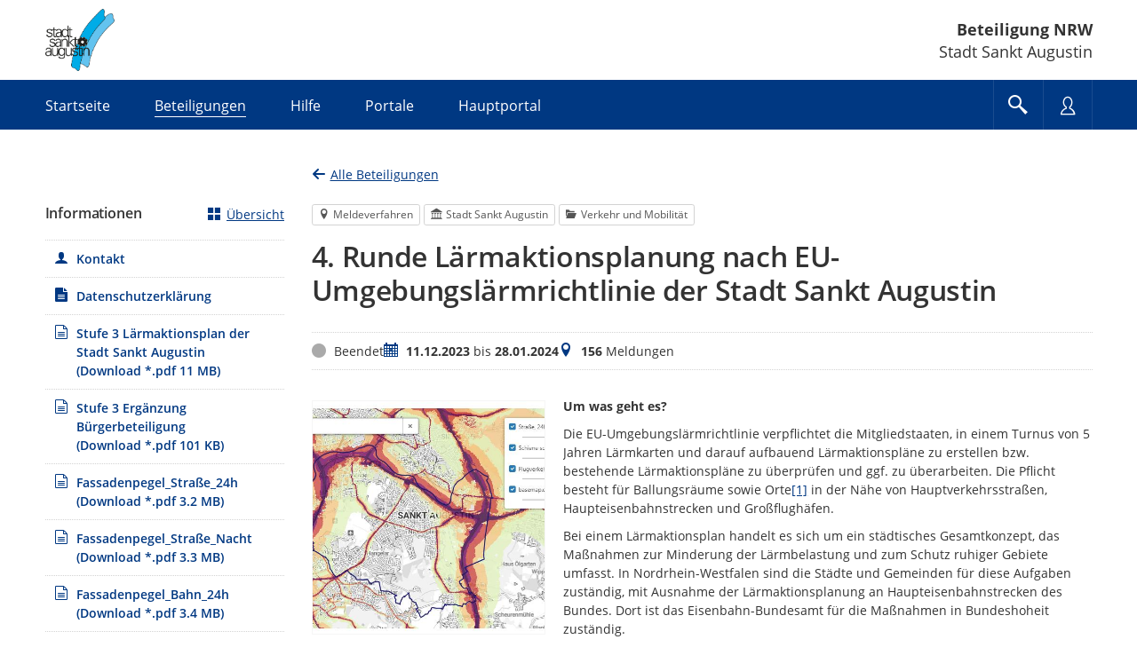

--- FILE ---
content_type: text/html;charset=UTF-8
request_url: https://beteiligung.nrw.de/portal/sankt-augustin/beteiligung/themen/1003736
body_size: 41539
content:
<!DOCTYPE html>
<html lang="de"><head id="head">
                
                <meta http-equiv="X-UA-Compatible" content="IE=edge" />
                
                <title>4. Runde Lärmaktionsplanung nach EU-Umgebungslärmrichtlinie der Stadt Sankt Augustin | Beteiligung NRW Stadt Sankt Augustin</title>
                
                <meta charset="UTF-8" />
                <meta name="language" content="de" />
                <meta name="viewport" content="width=device-width, initial-scale=1, shrink-to-fit=no" />
                <meta name="robots" content="index, follow" />
                
                <meta name="date" content="2026-01-27" /><meta name="author" content="IT.NRW"/>
<meta name="author" content="Für Digitalisierung zuständiges Ministerium des Landes Nordrhein-Westfalen"/>
<meta name="keywords" lang="de" content="Beteiligung.NRW,Beteiligungsportal,Bürgerbeteiligung,Bürgerbeteiligungsportal,Beteiligung,Beteiligungsverfahren,politische Teilhabe,Online-Beteiligung,Partizipation,Raumordnungsverfahren,Regionalplanverfahren,Landesentwicklungsplan,Bauleitplanverfahren,Genehmigungsverfahren,Immissionsschutzgesetz,Meldeverfahren,Umfrage,Dialog,Veranstaltung,Terminvereinbarung,formelles Verfahren,informelles Verfahren,NRW,Nordrhein-Westfalen,CIO,IT NRW,Open NRW"/>
<meta name="description" lang="de" content="Mit der E-Government-Komponente Beteiligung NRW bietet das Digitalministerium des Landes ein zentrales Beteiligungsportal für alle in Nordrhein-Westfalen an. Das Portal ermöglicht einen ganzheitlichen Überblick über die im Land laufenden Beteiligungsverfahren und Veranstaltungen. Die Durchführung von Verfahren ist für die Behörden der Landes-, Kreis- und Kommunalverwaltungen in NRW unentgeltlich möglich, da Beteiligung NRW zentral vom Land finanziert wird. Die nutzenden Behörden verwalten sich und ihr angegliedertes, eigenes Beteiligungsportal selbst innerhalb des mandantenfähigen Systems. Fachlich unterstützt das Portal alle wesentlichen Formate aus der Beteiligungspraxis – von formellen Planungs- und Genehmigungsverfahren im Rahmen der Bauleit-, Regional- und Landesplanung, über verschiedenste informelle Verfahrenstypen wie Mängelmelder bis hin zur Erfassung von Stimmungsbildern und Ideen in Form von Umfragen oder öffentlichen Diskursen in unterschiedlichen gesellschaftlichen Themenbereichen. Über ein integriertes Veranstaltungsmanagement lassen sich Beteiligungsprozesse auch crossmedial abbilden. Die weitreichenden Auswertungsfunktionen erleichtern und beschleunigen die Bearbeitung von eingegangenen Äußerungen. Das Beteiligungsportal für Land, Kreise und Kommunen in NRW ist eine Initiative von Open.NRW."/><link rel="stylesheet" href="/portal/jakarta.faces.resource/primeicons/primeicons.css?ln=primefaces&amp;v=15.0.5&amp;e=15.0.5" /><link rel="stylesheet" href="/portal/jakarta.faces.resource/bootstrap/css/bootstrap-5.3.3.css?buildVersion=06-01-2026" media="all" /><link rel="stylesheet" href="/portal/jakarta.faces.resource/primefaces-nbp-ext/theme.css?buildVersion=06-01-2026" media="all" /><link rel="stylesheet" href="/portal/jakarta.faces.resource/plugins/fancybox/fancybox-6.0.5.css?buildVersion=06-01-2026" media="all" /><link rel="stylesheet" href="/portal/jakarta.faces.resource/plugins/slickslider/slickslider.css?buildVersion=06-01-2026" media="all" /><link rel="stylesheet" href="/portal/jakarta.faces.resource/common/fonts/icomoon/icomoon.css?buildVersion=06-01-2026" media="all" /><link rel="stylesheet" href="/portal/jakarta.faces.resource/components.css?ln=primefaces&amp;v=15.0.5&amp;e=15.0.5" /><script src="/portal/jakarta.faces.resource/jquery/jquery.js?ln=primefaces&amp;v=15.0.5&amp;e=15.0.5"></script><script src="/portal/jakarta.faces.resource/jquery/jquery-plugins.js?ln=primefaces&amp;v=15.0.5&amp;e=15.0.5"></script><script src="/portal/jakarta.faces.resource/core.js?ln=primefaces&amp;v=15.0.5&amp;e=15.0.5"></script><script src="/portal/jakarta.faces.resource/components.js?ln=primefaces&amp;v=15.0.5&amp;e=15.0.5"></script><script src="/portal/jakarta.faces.resource/touch/touchswipe.js?ln=primefaces&amp;v=15.0.5&amp;e=15.0.5"></script><link rel="stylesheet" href="/portal/jakarta.faces.resource/fileupload/fileupload.css?ln=primefaces&amp;v=15.0.5&amp;e=15.0.5" /><script src="/portal/jakarta.faces.resource/fileupload/fileupload.js?ln=primefaces&amp;v=15.0.5&amp;e=15.0.5"></script><link rel="stylesheet" href="/portal/jakarta.faces.resource/css/nbp.css?mandantPfad=sankt-augustin&amp;mdnVersion=5&amp;buildVersion=06-01-2026" media="all" /><link rel="stylesheet" href="/portal/jakarta.faces.resource/common/css/common.css?buildVersion=06-01-2026" media="all" /><link rel="stylesheet" href="/portal/jakarta.faces.resource/installation/nrw/css/nrw.css?mandantPfad=sankt-augustin&amp;mdnVersion=5&amp;buildVersion=06-01-2026" media="all" /><script src="/portal/jakarta.faces.resource/moment/moment.js?ln=primefaces&amp;v=15.0.5&amp;e=15.0.5"></script><script src="/portal/jakarta.faces.resource/validation/validation.bv.js?ln=primefaces&amp;v=15.0.5&amp;e=15.0.5"></script><script src="/portal/jakarta.faces.resource/locales/locale-de.js?ln=primefaces&amp;v=15.0.5&amp;e=15.0.5"></script><script>if(window.PrimeFaces){PrimeFaces.settings={locale:'de',viewId:'/beteiligung/aktuell-beteiligung.xhtml',contextPath:'/portal',cookiesSecure:true,cookiesSameSite:'Strict',validateEmptyFields:true,considerEmptyStringNull:false,errorPages:{'':'/portal/500.xhtml','java.lang.Exception':'/portal/500.xhtml'}};}</script><style>/* Notwendig, da die Webfonts Benton Regular und Benton Bold Ligaturen falsch rendern :: Test mit 'Pflichtangabe' */
body.nbp-cd-layout {
    --nbp-font-family-text: "Open Sans", sans-serif;
    --nbp-font-family-h: "Open Sans", sans-serif;
    --nbp-font-weight-h: 700;
    --nbp-font-weight-semi: 600;
}</style><script src="/portal/jakarta.faces.resource/jakarta.faces/faces.js?buildVersion=06-01-2026"></script><script src="/portal/jakarta.faces.resource/js/nbp.js?buildVersion=06-01-2026"></script><script src="/portal/jakarta.faces.resource/js/primefaces-nbp.js?buildVersion=06-01-2026"></script><script src="/portal/jakarta.faces.resource/js/select.js?buildVersion=06-01-2026"></script>

        <script>
            $(document).ready(function() {
                setInterval(function() {
                    $.ajax("/portal/refresh-session/refresh-session",
                        // don't trigger global ajax events. circumvent /500 redirect on ajaxError
                        {global: false}
                    );
                }, (60 * 1000)); // jede Minute
            });
        </script>
                
                <link rel="stylesheet" type="text/css" href="/portal/download/css/1001609_5/mandant.css" /></head><body class="nbp-body nbp-mandant nbp-std-layout nbp-beteiligung-1003736 ">
            
            <script>
                //<![CDATA[
                nbp.init('/portal', 'sankt-augustin');
                //]]>
            </script>

            
            <div id="nbp-page-wrapper" class="nbp-page-wrapper">

                <div id="nbp-main-wrapper" class="nbp-main-wrapper">

        <header id="header" class="nbp-baseheader nbp-header-theme-dark ">
            <div class="container nbp-header-container">

                
                <div class="row nbp-header-branding">
                    
                    <div class="col-8 col-md-auto nbp-header-col-logo"><img src="/portal/download/resources/mandant/sankt-augustin/logo/1118902_0/Sankt_augustin-logo_3c.png" alt="Logo: Logo" />
                    </div>
                    
                    <div class="col-4 col-md nbp-header-col-title hidden-phone">
                        <div class="nbp-header-title-container">
                            <div class="nbp-header-title"><a href="/portal/sankt-augustin/startseite" class="nbp-inverted-link " tabindex="0" title="Zur Startseite">Beteiligung NRW</a></div>
                            <div class="nbp-header-title-sub">Stadt Sankt Augustin</div>
                        </div>
                    </div>

                </div>

                
                <div class="row nbp-header-buttonbar nbp-basenav-wrapper nbp-bg-expand">
                    
                    <div class="col nbp-header-navi-col">
                        
                        <button type="button" class="nbp-header-button nbp-header-button-navi hidden-desktop" data-bs-toggle="collapse" data-bs-target=".nbp-js-navi-collapse" aria-expanded="false" aria-label="???header_button_navi_oeffnen_text???" title="???header_button_navi_oeffnen_text???">
                            <span class="nbp-header-button-content">
                                <span class="nbp-fonticon icomoon-menu7"></span>
                                <span class="nbp-header-button-text">Menü</span>
                            </span>
                        </button>

        
        <a id="baseHeader:navi:a-navigation" class="visually-hidden">Portalnavigation</a>
        
        <nav id="baseHeader:navi:naviCollapse" class="nbp-basenav clearfix nbp-js-navi-collapse nbp-js-collapse-autoclose collapse" aria-labelledby="baseHeader:navi:a-navigation" data-bs-parent="#header">
            <ul class="nbp-basenav-list">

        <li class="nbp-basenav-listitem nbp-menuitem--startseite"><a href="/portal/sankt-augustin/startseite" class="nbp-basenav-link "><span class="nbp-basenav-icon icomoon-home" aria-hidden="true"></span>
                <span>Startseite</span></a>
        </li>

        <li class="nbp-basenav-listitem nbp-menuitem--beteiligungen"><a href="/portal/sankt-augustin/beteiligung/themen" class="nbp-basenav-link active" aria-current="page"><span class="nbp-basenav-icon icomoon-bubbles10" aria-hidden="true"></span>
                <span>Beteiligungen</span></a>
        </li>

        <li class="nbp-basenav-listitem nbp-menuitem--hilfe"><a href="/portal/sankt-augustin/informationen/hilfe" class="nbp-basenav-link "><span class="nbp-basenav-icon icomoon-question3" aria-hidden="true"></span>
                <span>Hilfe</span></a>
        </li>

        <li class="nbp-basenav-listitem nbp-menuitem--portale"><a href="/portal/sankt-augustin/portale/uebersicht" class="nbp-basenav-link "><span class="nbp-basenav-icon icomoon-library" aria-hidden="true"></span>
                <span>Portale</span></a>
        </li>
                    <li class="nbp-basenav-listitem nbp-menuitem--hauptportal">
                        <a href="/portal/hauptportal/startseite" class="nbp-basenav-link"><span class="nbp-basenav-icon icomoon-library2" aria-hidden="true"></span>
                            <span>Hauptportal</span>
                        </a>
                    </li>
            </ul>
        </nav>
                    </div>
                    
                    <div class="col-auto d-flex nbp-header-button-col">
                        
                        <button type="button" class="nbp-header-button nbp-header-button-suche" data-bs-toggle="collapse" data-bs-target="#sucheCollapse" aria-expanded="false" aria-label="Im Beteiligungsportal suchen" title="Im Beteiligungsportal suchen">
                            <span class="nbp-header-button-content">
                                <span class="nbp-fonticon icomoon-search2"></span>
                            </span>
                        </button>
                        
                        <button type="button" class="nbp-header-button nbp-header-button-nutzer" data-bs-toggle="collapse" data-bs-target="#anmeldenCollapse" aria-expanded="false" aria-label="Nutzermenü öffnen" title="Nutzermenü öffnen">
                            <span class="nbp-header-button-content">
                                <span class="nbp-fonticon icomoon-user2"></span>
                            </span>
                        </button>
                    </div>
                </div>

                
                <div class="row nbp-header-slideout-row">

    
    <div id="sucheCollapse" class="nbp-suchemenu nbp-js-collapse-autoclose collapse" data-bs-parent="#header">
        <div class="nbp-suchemenu-panel">
<form id="baseHeader:globalSuchForm" name="baseHeader:globalSuchForm" method="post" action="/portal/sankt-augustin/beteiligung/themen/1003736" enctype="application/x-www-form-urlencoded">
<input type="hidden" name="baseHeader:globalSuchForm" value="baseHeader:globalSuchForm" />

                <div><label id="baseHeader:globalSuchForm:label" class="ui-outputlabel ui-widget mb-1" for="baseHeader:globalSuchForm:autoComplete_input"><span class="ui-outputlabel-label">Suche nach Beteiligung</span></label>
                </div>
                <div><span id="baseHeader:globalSuchForm:autoComplete" class="ui-autocomplete nbp-freitext-filter nbp-js-suche-autocomplete"><input id="baseHeader:globalSuchForm:autoComplete_input" name="baseHeader:globalSuchForm:autoComplete_input" type="text" class="ui-autocomplete-input ui-inputfield ui-widget ui-state-default" autocomplete="off" role="combobox" aria-controls="baseHeader:globalSuchForm:autoComplete_panel" aria-expanded="false" aria-haspopup="listbox" aria-labelledby="baseHeader:globalSuchForm:label" maxlength="255" placeholder="Titel, Ort" value="" data-p-label="Suche nach Beteiligung" /><input id="baseHeader:globalSuchForm:autoComplete_hinput" name="baseHeader:globalSuchForm:autoComplete_hinput" type="hidden" /><span id="baseHeader:globalSuchForm:autoComplete_panel" class="ui-autocomplete-panel ui-widget-content ui-helper-hidden ui-shadow ui-input-overlay nbp-js-collapse-autoclose-ignore" tabindex="-1"></span></span><script id="baseHeader:globalSuchForm:autoComplete_s">$(function(){PrimeFaces.cw("AutoComplete","widget_baseHeader_globalSuchForm_autoComplete",{id:"baseHeader:globalSuchForm:autoComplete",minLength:3,delay:500,appendTo:"@(body)",grouping:true,autoHighlight:false,emptyMessage:"Keine Datensätze gefunden.",autoSelection:false,queryMode:"server",moreText:"...",hasFooter:false,behaviors:{itemSelect:function(ext,event) {PrimeFaces.ab({s:"baseHeader:globalSuchForm:autoComplete",e:"itemSelect",f:"baseHeader:globalSuchForm",p:"baseHeader:globalSuchForm:autoComplete",u:"@none"},ext);}}});});</script><button id="baseHeader:globalSuchForm:reset" name="baseHeader:globalSuchForm:reset" class="ui-button ui-widget ui-state-default ui-button-icon-only nbp-freitext-filter-reset" onclick="PrimeFaces.ab({s:&quot;baseHeader:globalSuchForm:reset&quot;,f:&quot;baseHeader:globalSuchForm&quot;,u:&quot;baseHeader:globalSuchForm&quot;});return false;" title="Zurücksetzen" type="submit"><span class="ui-button-icon-left ui-icon ui-c nbp-fi icomoon-cross2"></span><span class="ui-button-text ui-c">Zurücksetzen</span></button><script id="baseHeader:globalSuchForm:reset_s">$(function(){PrimeFaces.cw("CommandButton","widget_baseHeader_globalSuchForm_reset",{id:"baseHeader:globalSuchForm:reset"});});</script><button id="baseHeader:globalSuchForm:submit" name="baseHeader:globalSuchForm:submit" class="ui-button ui-widget ui-state-default ui-button-icon-only button-cu nbp-freitext-filter-submit" onclick="PrimeFaces.ab({s:&quot;baseHeader:globalSuchForm:submit&quot;,f:&quot;baseHeader:globalSuchForm&quot;,u:&quot;baseHeader:globalSuchForm&quot;});return false;" title="Suchen" type="submit"><span class="ui-button-icon-left ui-icon ui-c nbp-fi icomoon-search"></span><span class="ui-button-text ui-c">Suchen</span></button><script id="baseHeader:globalSuchForm:submit_s">$(function(){PrimeFaces.cw("CommandButton","widget_baseHeader_globalSuchForm_submit",{id:"baseHeader:globalSuchForm:submit"});});</script><span id="baseHeader:globalSuchForm:focus"></span><script>$(function(){PrimeFaces.focus('baseHeader:globalSuchForm:autoComplete');});</script><script id="baseHeader:globalSuchForm:j_idt19361_s">$(function(){PrimeFaces.cw("DefaultCommand","widget_baseHeader_globalSuchForm_j_idt19361",{id:"baseHeader:globalSuchForm:j_idt19361",target:"baseHeader:globalSuchForm:submit"});});</script>
                </div><input type="hidden" name="jakarta.faces.ViewState" id="j_id1:jakarta.faces.ViewState:0" value="3692743359264962565:-1159427912547323337" />
</form>
        </div>
    </div>

    <script>
        $('#sucheCollapse').on('shown.bs.collapse', function () {
            $('.nbp-js-suche-autocomplete .ui-autocomplete-input')[0].focus();
        })
    </script>

    <div id="anmeldenCollapse" class="nbp-nutzermenu nbp-js-collapse-autoclose collapse" data-bs-parent="#header">
        <div class="nbp-nutzermenu-panel">
<form id="baseHeader:anmeldenSlideoutForm" name="baseHeader:anmeldenSlideoutForm" method="post" action="/portal/sankt-augustin/beteiligung/themen/1003736" class="" enctype="application/x-www-form-urlencoded">
<input type="hidden" name="baseHeader:anmeldenSlideoutForm" value="baseHeader:anmeldenSlideoutForm" />


                    <div class="h3 nbp-ct">Anmelden</div>

        <div style="margin-top: 25px"></div>
            <div id="baseHeader:anmeldenSlideoutForm:benutzername" class="form-group nbp-js-benutzername"><label for="baseHeader:anmeldenSlideoutForm:benutzername:inputField" class="form-label">Nutzername</label><input id="baseHeader:anmeldenSlideoutForm:benutzername:inputField" name="baseHeader:anmeldenSlideoutForm:benutzername:inputField" type="text" class="ui-inputfield ui-inputtext ui-widget ui-state-default form-control " placeholder="" data-p-label="Nutzername" autocomplete="username" aria-describedby="info_baseHeader:anmeldenSlideoutForm:benutzername" /><script id="baseHeader:anmeldenSlideoutForm:benutzername:inputField_s">$(function(){PrimeFaces.cw("InputText","widget_baseHeader_anmeldenSlideoutForm_benutzername_inputField",{id:"baseHeader:anmeldenSlideoutForm:benutzername:inputField"});});</script>

        
        <div id="info_baseHeader:anmeldenSlideoutForm:benutzername" class="nbp-fg-infopanel ">
            
            <div class="nbp-fg-error-message"><div id="baseHeader:anmeldenSlideoutForm:benutzername:formPartInfopanel:messages" class="ui-messages ui-widget nbp-input-error" aria-live="polite" data-global="false" data-summary="data-summary" data-severity="all,error" data-redisplay="true"></div><script id="baseHeader:anmeldenSlideoutForm:benutzername:formPartInfopanel:messages_s">$(function(){PrimeFaces.cw("Messages","widget_baseHeader_anmeldenSlideoutForm_benutzername_formPartInfopanel_messages",{id:"baseHeader:anmeldenSlideoutForm:benutzername:formPartInfopanel:messages"});});</script>
            </div>
        </div>
            </div>
            <div id="baseHeader:anmeldenSlideoutForm:passwort" class="form-group "><label for="baseHeader:anmeldenSlideoutForm:passwort:inputField" class="form-label">Passwort</label><input id="baseHeader:anmeldenSlideoutForm:passwort:inputField" name="baseHeader:anmeldenSlideoutForm:passwort:inputField" type="password" class="ui-password ui-inputfield ui-widget ui-state-default form-control " placeholder="" data-p-label="Passwort" autocomplete="current-password" aria-describedby="info_baseHeader:anmeldenSlideoutForm:passwort" /><script id="baseHeader:anmeldenSlideoutForm:passwort:inputField_s">$(function(){PrimeFaces.cw("Password","widget_baseHeader_anmeldenSlideoutForm_passwort_inputField",{id:"baseHeader:anmeldenSlideoutForm:passwort:inputField"});});</script>

        
        <div id="info_baseHeader:anmeldenSlideoutForm:passwort" class="nbp-fg-infopanel ">
            
            <div class="nbp-fg-error-message"><div id="baseHeader:anmeldenSlideoutForm:passwort:formPartInfopanel:messages" class="ui-messages ui-widget nbp-input-error" aria-live="polite" data-global="false" data-summary="data-summary" data-severity="all,error" data-redisplay="true"></div><script id="baseHeader:anmeldenSlideoutForm:passwort:formPartInfopanel:messages_s">$(function(){PrimeFaces.cw("Messages","widget_baseHeader_anmeldenSlideoutForm_passwort_formPartInfopanel_messages",{id:"baseHeader:anmeldenSlideoutForm:passwort:formPartInfopanel:messages"});});</script>
            </div>
        </div>
            </div>

                    <div class="row align-items-center my-4">
                        <div class="col-auto order-2"><button id="baseHeader:anmeldenSlideoutForm:anmelden" name="baseHeader:anmeldenSlideoutForm:anmelden" class="ui-button ui-widget ui-state-default ui-button-text-only" onclick="PrimeFaces.ab({s:&quot;baseHeader:anmeldenSlideoutForm:anmelden&quot;,f:&quot;baseHeader:anmeldenSlideoutForm&quot;,u:&quot;baseHeader:anmeldenSlideoutForm,@(.nbp-js-update-on-login)&quot;});return false;" type="submit"><span class="ui-button-text ui-c">Anmelden</span></button><script id="baseHeader:anmeldenSlideoutForm:anmelden_s">$(function(){PrimeFaces.cw("CommandButton","widget_baseHeader_anmeldenSlideoutForm_anmelden",{id:"baseHeader:anmeldenSlideoutForm:anmelden"});});</script>
                        </div>
                        <div class="col order-1"><a href="/portal/sankt-augustin/profil/passwort-vergessen" class="nbp-cu d-block " tabindex="0" title="">Passwort vergessen?</a>
                        </div>
                    </div>

                    <div class="mt-2"><a id="baseHeader:anmeldenSlideoutForm:bundidLoginSlideout" href="#" class="ui-commandlink ui-widget nbp-cu d-block mb-2" onclick="PrimeFaces.addSubmitParam('baseHeader:anmeldenSlideoutForm',{'baseHeader:anmeldenSlideoutForm:bundidLoginSlideout':'baseHeader:anmeldenSlideoutForm:bundidLoginSlideout'}).submit('baseHeader:anmeldenSlideoutForm');return false;" rel="nofollow">Mit BundID-Konto anmelden</a><script id="baseHeader:anmeldenSlideoutForm:bundidLoginSlideout_s">$(function(){PrimeFaces.cw("CommandLink","widget_baseHeader_anmeldenSlideoutForm_bundidLoginSlideout",{id:"baseHeader:anmeldenSlideoutForm:bundidLoginSlideout"});});</script><a href="/portal/sankt-augustin/profil/registrieren" class="nbp-cu d-block " tabindex="0" title="">Registrieren</a>
                    </div><input type="hidden" name="jakarta.faces.ViewState" id="j_id1:jakarta.faces.ViewState:1" value="3692743359264962565:-1159427912547323337" />
</form>

            <script>
                $("#anmeldenCollapse").on("hidden.bs.collapse", function() {
                    // Bei p:staticMessage muss das Element entfernt werden, sonst bleibt eine leere rote Box.
                    // Es reicht nicht die Kinder zu entfernen wie bei p:messages.
                    $(".nbp-js-login-messages").remove();
                    $(".nbp-js-benutzername .form-control").val("");
                });
            </script>
        </div>
    </div>
                </div>

                
                <div class="row nbp-header-branding-mobile visible-phone">
                    
                    <div class="col-12 position-relative">
                        <div class="nbp-header-title-container">
                            <div class="nbp-header-title"><a href="/portal/sankt-augustin/startseite" class="stretched-link nbp-inverted-link " tabindex="0" title="">Beteiligung NRW</a></div>
                            <div class="nbp-header-title-sub">Stadt Sankt Augustin</div>
                        </div>
                    </div>
                </div>

            </div>
        </header>
        <main id="main" class="main">
            <div class="container main-container">

                
                <div class="row nbp-contentarea">
                    
                    <div class="col-lg-9 nbp-content-right-beteiligung"><div id="contentPanelGroup">

        

    

        <div class="nbp-beteiligung-detailpage nbp-beteiligung-panel">
<form id="headerForm" name="headerForm" method="post" action="/portal/sankt-augustin/beteiligung/themen/1003736" enctype="application/x-www-form-urlencoded">
<input type="hidden" name="headerForm" value="headerForm" />


        <div class="row nbp-themen-navigation">
            <div id="headerForm:beteiligungNavigation:aktuelles-portal" class="col-md mb-2 mb-md-0"><a href="/portal/sankt-augustin/beteiligung/themen?status=AKTUELLE&amp;status=BEENDETE" class="nbp-cc " tabindex="0" title="">
                        <span class="nbp-fonticon icomoon-arrow-left8 nbp-navicon-back nbp-iconsize-m"></span><span>Alle Beteiligungen</span></a>
            </div>

            <div id="headerForm:beteiligungNavigation:hauptfachportal" class="col-md-auto">
            </div>
        </div>

        <div style="margin-top: 1em"></div>
        

        
        <div class="nbp-detail-header">
        <div class="nbp-teaser-taglist">
            
            <span class="nbp-teaser-taglist--beteiligungstyp ui-button button-ct-secondary"><span class="nbp-fonticon icomoon-location" aria-hidden="true"></span>Meldeverfahren</span>
                <span class="nbp-teaser-taglist--mandant ui-button button-ct-secondary"><span class="nbp-fonticon icomoon-library" aria-hidden="true"></span>Stadt Sankt Augustin</span>
                <span class="nbp-teaser-taglist--thema ui-button button-ct-secondary"><span class="nbp-fonticon icomoon-folder-open" aria-hidden="true"></span>Verkehr und Mobilität</span>
        </div>
        </div>

        
        <h1 class="nbp-detail-titel"><a id="headerForm:beteiligungHeader:deselectAll" href="#" class="ui-commandlink ui-widget ui-state-disabled nbp-ct nbp-hyphens-phone" onclick="PrimeFaces.ab({s:&quot;headerForm:beteiligungHeader:deselectAll&quot;,f:&quot;headerForm&quot;,p:&quot;headerForm:beteiligungHeader:deselectAll&quot;,u:&quot;gegenstandUndInfoUpdate,contentPanelGroup&quot;});return false;" tabindex="-1">4. Runde Lärmaktionsplanung nach EU-Umgebungslärmrichtlinie der Stadt Sankt Augustin</a><script id="headerForm:beteiligungHeader:deselectAll_s">$(function(){PrimeFaces.cw("CommandLink","widget_headerForm_beteiligungHeader_deselectAll",{id:"headerForm:beteiligungHeader:deselectAll",disabledAttr:true});});</script>
        </h1>

        <div style="margin-top: 2em"></div><div id="headerForm:statusPanel:statusUpdate" class="ui-outputpanel ui-widget nbp-beteiligung-status-panel nbp-js-status-update">
        

        <ul class="nbp-beteiligung-status">
            
            <li class="nbp-statistik--status"><span class="nbp-fonticon icomoon-circle2 nbp-bt-status-icon nbp-bt-status-beendet" aria-hidden="true"></span><span class="visually-hidden">Status</span>
        <span>
            Beendet
        </span>
            </li>
            
            <li class="nbp-statistik--laufzeit"><span class="nbp-fonticon nbp-cu icomoon-calendar-day" title="Zeitraum" aria-hidden="true"></span><span class="visually-hidden">Zeitraum</span>
            <span><strong>11.12.2023</strong> bis <strong>28.01.2024</strong>
            </span>
            </li>
                <li class="nbp-statistik--meldungen"><span class="nbp-fonticon nbp-cu icomoon-location" aria-hidden="true"></span><span class="visually-hidden">Meldungen</span>
                    <span><strong>156</strong> Meldungen
                    </span>
                </li>
        </ul></div>

        <div style="margin-top: 30px"></div>

        
        <div class="nbp-beteiligung-content nbp-beteiligung-inhalt">

            
            <div id="beteiligungReadmore" class="nbp-readmore" data-more-text="Mehr anzeigen" data-less-text="Weniger anzeigen">
            <figure class="nbp-media-preview nbp-fbox-image-slideshow-wrapper">
                <a class="nbp-image-wrapper--border nbp-fbox-slideshow-image nbp-ct" href="/portal/download/resources/beteiligung/1003736/teaserbild/1189430_0/LAP_L%C3%A4rmkarte.jpg" data-caption="© Bundesamt für Kartographie und Geodäsie 2021" data-type="image">
                    <div class="nbp-teaser-image nbp-image--ar-default nbp-image--hover-icon icomoon-search2">
                        
                        <img src="/portal/download/resources/beteiligung/1003736/teaserbild/1189430_0/LAP_L%C3%A4rmkarte.jpg" alt="Bild vergrößern" />
                    </div>
                </a>
                    <figcaption class="nbp-media-caption nbp-hyphens">© Bundesamt für Kartographie und Geodäsie 2021</figcaption>
            </figure>

                
                <div class="nbp-beteiligung-text nbp-readmore-text clearfix"><p><strong>Um was geht es?</strong></p>

<p>Die EU-Umgebungsl&auml;rmrichtlinie verpflichtet die Mitgliedstaaten, in einem Turnus von 5 Jahren L&auml;rmkarten und darauf aufbauend L&auml;rmaktionspl&auml;ne zu erstellen bzw. bestehende L&auml;rmaktionspl&auml;ne zu &uuml;berpr&uuml;fen und ggf. zu &uuml;berarbeiten. Die Pflicht besteht f&uuml;r Ballungsr&auml;ume sowie Orte<a href="#_ftn1" name="_ftnref1" title=""><span class="MsoFootnoteReference"><span class="MsoFootnoteReference">[1]</span></span></a> in der N&auml;he von Hauptverkehrsstra&szlig;en, Haupteisenbahnstrecken und Gro&szlig;flugh&auml;fen.</p>

<p>Bei einem L&auml;rmaktionsplan handelt es sich um ein st&auml;dtisches Gesamtkonzept, das Ma&szlig;nahmen zur Minderung der L&auml;rmbelastung und zum Schutz ruhiger Gebiete umfasst. In Nordrhein-Westfalen sind die St&auml;dte und Gemeinden f&uuml;r diese Aufgaben zust&auml;ndig, mit Ausnahme der L&auml;rmaktionsplanung an Haupteisenbahnstrecken des Bundes. Dort ist das Eisenbahn-Bundesamt f&uuml;r die Ma&szlig;nahmen in Bundeshoheit zust&auml;ndig.</p>

<p>Bei der Neuaufstellung oder &Uuml;berpr&uuml;fung von L&auml;rmaktionspl&auml;nen ist eine Mitwirkung der &Ouml;ffentlichkeit vorgesehen.</p>

<p>Die Stadt Sankt Augustin bietet Ihnen hier die M&ouml;glichkeit der Beteiligung an der L&auml;rmaktionsplanung. Sankt Augustin ist von der L&auml;rmkartierung</p>

<ul>
	<li>an Hauptverkehrsstra&szlig;en <a href="#_ftn1" id="_ftnref2" name="_ftnref2">[2]</a>,</li>
	<li>an nicht bundeseigenen Haupteisenbahnstrecken</li>
	<li>und f&uuml;r den Flughafen K&ouml;ln/Bonn</li>
</ul>

<p>erfasst.</p>

<p>&nbsp;</p>

<p>Die Beteiligung erfolgt in zwei Phasen. Grundlage f&uuml;r die hier laufende erste Phase ist die vom LANUV NRW<a href="#_ftn2" name="_ftnref2">[3]</a> erstellte aktuelle L&auml;rmkartierung (<a href="https://www.umgebungslaerm.nrw.de/laermkartierung" target="_blank">externer Link</a>).</p>

<p>Au&szlig;erdem k&ouml;nnen Sie die Abbildungen zum Fassadenpegel im linken Teil herunterladen, um einen detaillierten &Uuml;berblick &uuml;ber die Belastung der einzelnen Geb&auml;ude zu erhalten. Die Fassadenpegel zeigen die tats&auml;chlichen Schallimmissionen an den Au&szlig;enfassaden von Wohngeb&auml;uden.</p>

<p>&nbsp;</p>

<p>Die Stadt Sankt Augustin hat bereits zur 3. Runde der L&auml;rmaktionsplanung einen L&auml;rmaktionsplan aufgestellt, der in Verbindung mit den neuen L&auml;rmkarten &uuml;berpr&uuml;ft wird. Diesen k&ouml;nnen Sie ebenfalls im linken Teil der Seite herunterladen und einsehen.</p>

<hr />
<p><strong>Wie kann ich mich beteiligen?</strong></p>

<p>Grunds&auml;tzlich kann sich jede Person oder Einrichtung an der L&auml;rmaktionsplanung beteiligen. Eine Registrierung oder Anmeldung ist daf&uuml;r nicht zwingend erforderlich, da wir auch gern anonyme Hinweise entgegennehmen. Wenn Sie sich trotzdem registrieren / anmelden m&ouml;chten, hat das den Vorteil, dass Sie automatische E-Mail-Benachrichtigungen erhalten und Ihre Meldung nachtr&auml;glich bearbeiten k&ouml;nnen. Ihre Registrierung gilt f&uuml;r alle Beteiligungsm&ouml;glichkeiten, die in diesem Portal angeboten werden.</p>

<p>&nbsp;</p>

<p>Geben Sie uns z.B. Hinweise auf ein konkretes (lokales) L&auml;rmproblem oder bringen Sie sich mit konkreten Vorschl&auml;gen zur Minderung einer L&auml;rmbelastung ein.</p>

<p>Wir freuen uns &uuml;ber Ihren Beitrag!</p>

<p>Und so k&ouml;nnen sie uns Ihre Hinweise melden:</p>

<ol>
	<li>Klicken Sie auf den Button <em><strong>Ihre Meldung</strong></em> nach diesem Text</li>
	<li>W&auml;hlen Sie die relevante L&auml;rmkarte oben rechts im Kartenausschnitt &uuml;ber das entsprechende Icon<em> </em>(24h-Pegel f&uuml;r Hauptverkehrsstra&szlig;en, Gro&szlig;flugh&auml;fen oder nicht bundeseigene Haupteisenbahnstrecken)&nbsp;Machen Sie sich mit der Bedeutung der unterschiedlichen Farben vertraut:&nbsp; &nbsp; &nbsp; &nbsp; &nbsp; &nbsp; &nbsp;</li>
</ol>

<p>&nbsp; &nbsp;&nbsp;<img alt="" class="nbp-image-editor" src="/portal/download/resources/beteiligung/1003569/bild/1116063_0/Legende_Laerm.jpg" style="max-width:100%" title="" /></p>

<ol start="3">
	<li>Verschieben oder vergr&ouml;&szlig;ern Sie den Kartenausschnitt bei Bedarf</li>
	<li>Markieren Sie einen Ort mit der Maus in der Karte oder suchen Sie eine bestimmte Adresse, auf den / die sich Ihr Hinweis bezieht</li>
	<li>W&auml;hlen Sie eine Kategorie aus</li>
	<li>Teilen Sie uns Ihre Meinung in den entsprechenden Textfeldern mit.&nbsp;</li>
</ol>

<hr />
<p><strong>Wie geht es weiter?</strong></p>

<p>Die Eingaben werden ausgewertet und bei der Erstellung des Planentwurfs bzw. der &Uuml;berpr&uuml;fung des L&auml;rmaktionsplans ber&uuml;cksichtigt.</p>

<p>In einigen Monaten findet hier die zweite Phase der &Ouml;ffentlichkeitsbeteiligung mit dem Entwurf des L&auml;rmaktionsplans statt. Nach Auswertung der Eingaben aus dieser Phase wird der L&auml;rmaktionsplan aufgestellt und unter https://www.sankt-augustin.de/&nbsp;bekannt gegeben.</p>

<p><strong>Wo finden Sie weitere Informationen?</strong></p>

<p>Umfangreiche Informationen zu den Themen L&auml;rmkartierung und L&auml;rmaktionsplanung finden Sie im <a href="https://www.umgebungslaerm.nrw.de/" target="_blank">Umgebungsl&auml;rmportal</a> des Ministeriums f&uuml;r Umwelt, Naturschutz und Verkehr des Landes Nordrhein-Westfalen. Im Umgebungsl&auml;rmportal finden Sie auch alle L&auml;rmkarten der 4. Runde f&uuml;r Nordrhein-Westfalen im <a href="https://www.umgebungslaerm-kartierung.nrw.de/" target="_blank">L&auml;rmkartenviewer NRW</a>.</p>

<p>Das Geoportal des Eisenbahn-Bundesamtes mit den L&auml;rmkarten der Haupteisenbahnstrecken des Bundes erreichen Sie hier: <a href="https://geoportal.eisenbahn-bundesamt.de/?lang=de&amp;topic=ulr_r4&amp;bgLayer=sgx_geodatenzentrum_de_web_grau_EU_EPSG_25832_TOPPLUS&amp;catalogNodes=15,11,12,10,13&amp;E=579056.88&amp;N=5687905.82&amp;zoom=5" target="_blank">GeoPortal.EBA - Verf&uuml;gbare Kartendienste von GeoPortal.EBA (eisenbahn-bundesamt.de)</a></p>

<p>&nbsp;</p>

<hr />
<p class="MsoFootnoteText"><a href="#_ftnref1" name="_ftn1" title=""><span class="MsoFootnoteReference"><span class="MsoFootnoteReference">[1]</span></span></a> in NRW sind dies die St&auml;dte und Gemeinden</p>

<p class="MsoFootnoteText"><a href="#_ftnref2" name="_ftn2">[2]</a>&nbsp;Autobahnen und Bundes- sowie Landstra&szlig;en mit einem Verkehrsaufkommen von mehr als drei Millionen Kraftfahrzeugen pro Jahr (DTV 8.200 Kfz/24 h). Kreis- und Gemeindestra&szlig;en werden nicht ber&uuml;cksichtigt.&nbsp;</p>

<p class="MsoFootnoteText"><a href="#_ftn1" name="_ftnref1">[3]</a>&nbsp;Landesamt f&uuml;r Natur, Umwelt und Verbraucherschutz des Landes NRW</p>
                </div>
            </div>

        </div>

        <div class="nbp-clearfix"></div>

        <div style="margin-top: 20px"></div><div id="headerForm:mvDetails:accordionPanel" class="ui-accordion ui-widget ui-helper-reset ui-hidden-container nbp-accordion nbp-accordion-beteiligung" data-widget="widget_headerForm_mvDetails_accordionPanel"><div id="headerForm:mvDetails:accordionPanel:tabMeldungskategorien_header" class="ui-accordion-header ui-helper-reset ui-state-default" role="button" aria-expanded="false" aria-controls="headerForm:mvDetails:accordionPanel:tabMeldungskategorien" tabindex="0"><span class="ui-icon ui-icon-triangle-1-e"></span>

        <h2>Kategorien</h2></div><div id="headerForm:mvDetails:accordionPanel:tabMeldungskategorien" class="ui-accordion-content ui-helper-reset ui-widget-content ui-helper-hidden" role="region" aria-labelledby="headerForm:mvDetails:accordionPanel:tabMeldungskategorien_header" aria-hidden="true">

        <div class="nbp-va-list nbp-va-uebersicht">
                
                <div class="nbp-va-list--item">
                    <div class="row align-items-center">
                        <div class="col-md-12">
                            <div class="nbp-va-list--key "><span class="nbp-fonticon nbp-iconsize-m icomoon-car" aria-hidden="true"></span>
                                <span>Straßenlärm</span>
                            </div>
                            <div class="nbp-va-list--value nbp-va-list--text-only">
                                Die Kategorie bitte für Lärm der durch Kfz (Autos, LKWs, Motorräder) ausgelöst wird auswählen.
                            </div>
                        </div>
                    </div>
                </div>
                
                <div class="nbp-va-list--item">
                    <div class="row align-items-center">
                        <div class="col-md-12">
                            <div class="nbp-va-list--key "><span class="nbp-fonticon nbp-iconsize-m icomoon-airplane" aria-hidden="true"></span>
                                <span>Fluglärm</span>
                            </div>
                            <div class="nbp-va-list--value nbp-va-list--text-only">
                                Die Kategorie bitte für Lärm der durch Großflugzeuge ausgelöst wird auswählen.
                            </div>
                        </div>
                    </div>
                </div>
                
                <div class="nbp-va-list--item">
                    <div class="row align-items-center">
                        <div class="col-md-12">
                            <div class="nbp-va-list--key "><span class="nbp-fonticon nbp-iconsize-m icomoon-chopper" aria-hidden="true"></span>
                                <span>Kleinflugzeuglärm</span>
                            </div>
                            <div class="nbp-va-list--value nbp-va-list--text-only">
                                Die Kategorie bitte für Lärm der durch Kleinflugzeuge ausgelöst wird auswählen.
                            </div>
                        </div>
                    </div>
                </div>
                
                <div class="nbp-va-list--item">
                    <div class="row align-items-center">
                        <div class="col-md-12">
                            <div class="nbp-va-list--key "><span class="nbp-fonticon nbp-iconsize-m icomoon-train" aria-hidden="true"></span>
                                <span>Eisenbahnlärm</span>
                            </div>
                            <div class="nbp-va-list--value nbp-va-list--text-only">
                                Die Kategorie bitte für Lärm der durch S-Bahnen, Regionalzüge oder Güterzüge ausgelöst wird auswählen.
                            </div>
                        </div>
                    </div>
                </div>
                
                <div class="nbp-va-list--item">
                    <div class="row align-items-center">
                        <div class="col-md-12">
                            <div class="nbp-va-list--key "><span class="nbp-fonticon nbp-iconsize-m icomoon-train2" aria-hidden="true"></span>
                                <span>Straßenbahnlärm</span>
                            </div>
                            <div class="nbp-va-list--value nbp-va-list--text-only">
                                Die Kategorie bitte für Lärm der durch die Straßenbahn ausgelöst wird auswählen.
                            </div>
                        </div>
                    </div>
                </div>
        </div></div><input id="headerForm:mvDetails:accordionPanel_active" name="headerForm:mvDetails:accordionPanel_active" type="hidden" value="" /></div><script id="headerForm:mvDetails:accordionPanel_s">$(function(){PrimeFaces.cw("AccordionPanel","widget_headerForm_mvDetails_accordionPanel",{id:"headerForm:mvDetails:accordionPanel",toggleSpeed:500});});</script>

        <div style="margin-top: 40px"></div>

        <div style="margin-top: 40px"></div>
                    <h2 class="nbp-cu">
                        <span class="nbp-row-count"> </span>
                        <span class="nbp-row-msg">Meldungen</span>
                    </h2>
            <div class="nbp-filter nbp-filter-meldungen">
                <div class="row nbp-filter-row">
                        <div class="col-auto nbp-filter-col">

        <div id="headerForm:meldungFilter:statusFilter" class="dropdown nbp-select nbp-selectmany-checkbox ">
            <button id="statusFilter:selectManyButton" class="form-select dropdown-toggle " data-bs-toggle="dropdown" data-bs-auto-close="outside" data-bs-offset="0,5" role="combobox" type="button" aria-expanded="false" aria-labelledby="headerForm:meldungFilter:statusFilter:selectManyHiddenButtonLabel" aria-haspopup="listbox">
                Status
            </button>
            <div id="headerForm:meldungFilter:statusFilter:selectManyHiddenButtonLabel" class="d-none">
                Mehrfachauswahl:
                <span class="nbp-select-hidden-label">0</span> Einträge ausgewählt.
            </div>
            
            <ul class="dropdown-menu" role="listbox" aria-labelledby="headerForm:meldungFilter:statusFilter:selectManyHiddenDropdownLabel">
                    
                    <li class="dropdown-item nbp-js-select-item nbp-tabfocus" tabindex="0" role="option" aria-labelledby="headerForm:meldungFilter:statusFilter:countLabel0" aria-disabled="false" aria-selected="false">
                        <div class="nbp-select-option form-check "><label for="headerForm:meldungFilter:statusFilter:selectOption:0:checkbox" class="form-check-label nbp-js-select-label">Neu</label>
                                <span aria-hidden="true" class="nbp-select-count nbp-js-select-count">156</span><input id="headerForm:meldungFilter:statusFilter:selectOption:0:checkbox" name="headerForm:meldungFilter:statusFilter:selectManyCheckbox_statusFilter" type="checkbox" class="form-check-input nbp-js-select-input " value="de.xima.bet.be.auswertung.model.Verarbeitungsstatus#NEU" tabindex="-1" onchange="PrimeFaces.ab({s:&quot;headerForm:meldungFilter:statusFilter:selectManyCheckbox_statusFilter&quot;,e:&quot;valueChange&quot;,f:&quot;headerForm&quot;,p:&quot;headerForm:meldungFilter:statusFilter:selectManyCheckbox_statusFilter&quot;,u:&quot;tabForm,headerForm:meldungFilter:kategorieFilter,headerForm:meldungFilter:sortierenSelect,headerForm:meldungFilter:meldungFilterTags&quot;,onco:function(xhr,status,args,data){pushStateMeldungsuebersicht();}});" />
                        </div>
                        <div id="headerForm:meldungFilter:statusFilter:countLabel0" class="visually-hidden">
                            Neu: 156 Ergebnisse
                        </div>
                    </li>
                    
                    <li class="dropdown-item nbp-js-select-item nbp-tabfocus" tabindex="0" role="option" aria-labelledby="headerForm:meldungFilter:statusFilter:countLabel1" aria-disabled="true" aria-selected="false">
                        <div class="nbp-select-option form-check disabled"><label for="headerForm:meldungFilter:statusFilter:selectOption:1:checkbox" class="form-check-label nbp-js-select-label">In Bearbeitung</label>
                                <span aria-hidden="true" class="nbp-select-count nbp-js-select-count">0</span><input id="headerForm:meldungFilter:statusFilter:selectOption:1:checkbox" name="headerForm:meldungFilter:statusFilter:selectManyCheckbox_statusFilter" type="checkbox" class="form-check-input nbp-js-select-input " value="de.xima.bet.be.auswertung.model.Verarbeitungsstatus#IN_BEARBEITUNG" tabindex="-1" onchange="PrimeFaces.ab({s:&quot;headerForm:meldungFilter:statusFilter:selectManyCheckbox_statusFilter&quot;,e:&quot;valueChange&quot;,f:&quot;headerForm&quot;,p:&quot;headerForm:meldungFilter:statusFilter:selectManyCheckbox_statusFilter&quot;,u:&quot;tabForm,headerForm:meldungFilter:kategorieFilter,headerForm:meldungFilter:sortierenSelect,headerForm:meldungFilter:meldungFilterTags&quot;,onco:function(xhr,status,args,data){pushStateMeldungsuebersicht();}});" />
                        </div>
                        <div id="headerForm:meldungFilter:statusFilter:countLabel1" class="visually-hidden">
                            In Bearbeitung: 0 Ergebnisse
                        </div>
                    </li>
                    
                    <li class="dropdown-item nbp-js-select-item nbp-tabfocus" tabindex="0" role="option" aria-labelledby="headerForm:meldungFilter:statusFilter:countLabel2" aria-disabled="true" aria-selected="false">
                        <div class="nbp-select-option form-check disabled"><label for="headerForm:meldungFilter:statusFilter:selectOption:2:checkbox" class="form-check-label nbp-js-select-label">Geschlossen</label>
                                <span aria-hidden="true" class="nbp-select-count nbp-js-select-count">0</span><input id="headerForm:meldungFilter:statusFilter:selectOption:2:checkbox" name="headerForm:meldungFilter:statusFilter:selectManyCheckbox_statusFilter" type="checkbox" class="form-check-input nbp-js-select-input " value="de.xima.bet.be.auswertung.model.Verarbeitungsstatus#GESCHLOSSEN" tabindex="-1" onchange="PrimeFaces.ab({s:&quot;headerForm:meldungFilter:statusFilter:selectManyCheckbox_statusFilter&quot;,e:&quot;valueChange&quot;,f:&quot;headerForm&quot;,p:&quot;headerForm:meldungFilter:statusFilter:selectManyCheckbox_statusFilter&quot;,u:&quot;tabForm,headerForm:meldungFilter:kategorieFilter,headerForm:meldungFilter:sortierenSelect,headerForm:meldungFilter:meldungFilterTags&quot;,onco:function(xhr,status,args,data){pushStateMeldungsuebersicht();}});" />
                        </div>
                        <div id="headerForm:meldungFilter:statusFilter:countLabel2" class="visually-hidden">
                            Geschlossen: 0 Ergebnisse
                        </div>
                    </li>
                    
                    <li class="dropdown-item nbp-js-select-item nbp-tabfocus" tabindex="0" role="option" aria-labelledby="headerForm:meldungFilter:statusFilter:countLabel3" aria-disabled="true" aria-selected="false">
                        <div class="nbp-select-option form-check disabled"><label for="headerForm:meldungFilter:statusFilter:selectOption:3:checkbox" class="form-check-label nbp-js-select-label">Erledigt</label>
                                <span aria-hidden="true" class="nbp-select-count nbp-js-select-count">0</span><input id="headerForm:meldungFilter:statusFilter:selectOption:3:checkbox" name="headerForm:meldungFilter:statusFilter:selectManyCheckbox_statusFilter" type="checkbox" class="form-check-input nbp-js-select-input " value="de.xima.bet.be.auswertung.model.Verarbeitungsstatus#ERLEDIGT" tabindex="-1" onchange="PrimeFaces.ab({s:&quot;headerForm:meldungFilter:statusFilter:selectManyCheckbox_statusFilter&quot;,e:&quot;valueChange&quot;,f:&quot;headerForm&quot;,p:&quot;headerForm:meldungFilter:statusFilter:selectManyCheckbox_statusFilter&quot;,u:&quot;tabForm,headerForm:meldungFilter:kategorieFilter,headerForm:meldungFilter:sortierenSelect,headerForm:meldungFilter:meldungFilterTags&quot;,onco:function(xhr,status,args,data){pushStateMeldungsuebersicht();}});" />
                        </div>
                        <div id="headerForm:meldungFilter:statusFilter:countLabel3" class="visually-hidden">
                            Erledigt: 0 Ergebnisse
                        </div>
                    </li>
            </ul>
            <div id="headerForm:meldungFilter:statusFilter:selectManyHiddenDropdownLabel" class="visually-hidden">
                1
                Einträge verfügbar. Benutzen Sie "Pfeiltaste oben" und "Pfeiltaste unten" zum Navigieren.
            </div>
        </div>
                        </div>
                        <div class="col-auto nbp-filter-col">

        <div id="headerForm:meldungFilter:kategorieFilter" class="dropdown nbp-select nbp-selectmany-checkbox ">
            <button id="kategorieFilter:selectManyButton" class="form-select dropdown-toggle " data-bs-toggle="dropdown" data-bs-auto-close="outside" data-bs-offset="0,5" role="combobox" type="button" aria-expanded="false" aria-labelledby="headerForm:meldungFilter:kategorieFilter:selectManyHiddenButtonLabel" aria-haspopup="listbox">
                Kategorie
            </button>
            <div id="headerForm:meldungFilter:kategorieFilter:selectManyHiddenButtonLabel" class="d-none">
                Mehrfachauswahl:
                <span class="nbp-select-hidden-label">0</span> Einträge ausgewählt.
            </div>
            
            <ul class="dropdown-menu" role="listbox" aria-labelledby="headerForm:meldungFilter:kategorieFilter:selectManyHiddenDropdownLabel">
                    
                    <li class="dropdown-item nbp-js-select-item nbp-tabfocus" tabindex="0" role="option" aria-labelledby="headerForm:meldungFilter:kategorieFilter:countLabel0" aria-disabled="false" aria-selected="false">
                        <div class="nbp-select-option form-check "><label for="headerForm:meldungFilter:kategorieFilter:selectOption:0:checkbox" class="form-check-label nbp-js-select-label">Straßenlärm</label>
                                <span aria-hidden="true" class="nbp-select-count nbp-js-select-count">68</span><input id="headerForm:meldungFilter:kategorieFilter:selectOption:0:checkbox" name="headerForm:meldungFilter:kategorieFilter:selectManyCheckbox_kategorieFilter" type="checkbox" class="form-check-input nbp-js-select-input " value="Meldungskategorie[id=1002044,version=2]" tabindex="-1" onchange="PrimeFaces.ab({s:&quot;headerForm:meldungFilter:kategorieFilter:selectManyCheckbox_kategorieFilter&quot;,e:&quot;valueChange&quot;,f:&quot;headerForm&quot;,p:&quot;headerForm:meldungFilter:kategorieFilter:selectManyCheckbox_kategorieFilter&quot;,u:&quot;tabForm,headerForm:meldungFilter:statusFilter,headerForm:meldungFilter:sortierenSelect,headerForm:meldungFilter:meldungFilterTags&quot;,onco:function(xhr,status,args,data){pushStateMeldungsuebersicht();}});" />
                        </div>
                        <div id="headerForm:meldungFilter:kategorieFilter:countLabel0" class="visually-hidden">
                            Straßenlärm: 68 Ergebnisse
                        </div>
                    </li>
                    
                    <li class="dropdown-item nbp-js-select-item nbp-tabfocus" tabindex="0" role="option" aria-labelledby="headerForm:meldungFilter:kategorieFilter:countLabel1" aria-disabled="false" aria-selected="false">
                        <div class="nbp-select-option form-check "><label for="headerForm:meldungFilter:kategorieFilter:selectOption:1:checkbox" class="form-check-label nbp-js-select-label">Fluglärm</label>
                                <span aria-hidden="true" class="nbp-select-count nbp-js-select-count">56</span><input id="headerForm:meldungFilter:kategorieFilter:selectOption:1:checkbox" name="headerForm:meldungFilter:kategorieFilter:selectManyCheckbox_kategorieFilter" type="checkbox" class="form-check-input nbp-js-select-input " value="Meldungskategorie[id=1002045,version=2]" tabindex="-1" onchange="PrimeFaces.ab({s:&quot;headerForm:meldungFilter:kategorieFilter:selectManyCheckbox_kategorieFilter&quot;,e:&quot;valueChange&quot;,f:&quot;headerForm&quot;,p:&quot;headerForm:meldungFilter:kategorieFilter:selectManyCheckbox_kategorieFilter&quot;,u:&quot;tabForm,headerForm:meldungFilter:statusFilter,headerForm:meldungFilter:sortierenSelect,headerForm:meldungFilter:meldungFilterTags&quot;,onco:function(xhr,status,args,data){pushStateMeldungsuebersicht();}});" />
                        </div>
                        <div id="headerForm:meldungFilter:kategorieFilter:countLabel1" class="visually-hidden">
                            Fluglärm: 56 Ergebnisse
                        </div>
                    </li>
                    
                    <li class="dropdown-item nbp-js-select-item nbp-tabfocus" tabindex="0" role="option" aria-labelledby="headerForm:meldungFilter:kategorieFilter:countLabel2" aria-disabled="false" aria-selected="false">
                        <div class="nbp-select-option form-check "><label for="headerForm:meldungFilter:kategorieFilter:selectOption:2:checkbox" class="form-check-label nbp-js-select-label">Kleinflugzeuglärm</label>
                                <span aria-hidden="true" class="nbp-select-count nbp-js-select-count">15</span><input id="headerForm:meldungFilter:kategorieFilter:selectOption:2:checkbox" name="headerForm:meldungFilter:kategorieFilter:selectManyCheckbox_kategorieFilter" type="checkbox" class="form-check-input nbp-js-select-input " value="Meldungskategorie[id=1002335,version=1]" tabindex="-1" onchange="PrimeFaces.ab({s:&quot;headerForm:meldungFilter:kategorieFilter:selectManyCheckbox_kategorieFilter&quot;,e:&quot;valueChange&quot;,f:&quot;headerForm&quot;,p:&quot;headerForm:meldungFilter:kategorieFilter:selectManyCheckbox_kategorieFilter&quot;,u:&quot;tabForm,headerForm:meldungFilter:statusFilter,headerForm:meldungFilter:sortierenSelect,headerForm:meldungFilter:meldungFilterTags&quot;,onco:function(xhr,status,args,data){pushStateMeldungsuebersicht();}});" />
                        </div>
                        <div id="headerForm:meldungFilter:kategorieFilter:countLabel2" class="visually-hidden">
                            Kleinflugzeuglärm: 15 Ergebnisse
                        </div>
                    </li>
                    
                    <li class="dropdown-item nbp-js-select-item nbp-tabfocus" tabindex="0" role="option" aria-labelledby="headerForm:meldungFilter:kategorieFilter:countLabel3" aria-disabled="false" aria-selected="false">
                        <div class="nbp-select-option form-check "><label for="headerForm:meldungFilter:kategorieFilter:selectOption:3:checkbox" class="form-check-label nbp-js-select-label">Eisenbahnlärm</label>
                                <span aria-hidden="true" class="nbp-select-count nbp-js-select-count">11</span><input id="headerForm:meldungFilter:kategorieFilter:selectOption:3:checkbox" name="headerForm:meldungFilter:kategorieFilter:selectManyCheckbox_kategorieFilter" type="checkbox" class="form-check-input nbp-js-select-input " value="Meldungskategorie[id=1002046,version=1]" tabindex="-1" onchange="PrimeFaces.ab({s:&quot;headerForm:meldungFilter:kategorieFilter:selectManyCheckbox_kategorieFilter&quot;,e:&quot;valueChange&quot;,f:&quot;headerForm&quot;,p:&quot;headerForm:meldungFilter:kategorieFilter:selectManyCheckbox_kategorieFilter&quot;,u:&quot;tabForm,headerForm:meldungFilter:statusFilter,headerForm:meldungFilter:sortierenSelect,headerForm:meldungFilter:meldungFilterTags&quot;,onco:function(xhr,status,args,data){pushStateMeldungsuebersicht();}});" />
                        </div>
                        <div id="headerForm:meldungFilter:kategorieFilter:countLabel3" class="visually-hidden">
                            Eisenbahnlärm: 11 Ergebnisse
                        </div>
                    </li>
                    
                    <li class="dropdown-item nbp-js-select-item nbp-tabfocus" tabindex="0" role="option" aria-labelledby="headerForm:meldungFilter:kategorieFilter:countLabel4" aria-disabled="false" aria-selected="false">
                        <div class="nbp-select-option form-check "><label for="headerForm:meldungFilter:kategorieFilter:selectOption:4:checkbox" class="form-check-label nbp-js-select-label">Straßenbahnlärm</label>
                                <span aria-hidden="true" class="nbp-select-count nbp-js-select-count">6</span><input id="headerForm:meldungFilter:kategorieFilter:selectOption:4:checkbox" name="headerForm:meldungFilter:kategorieFilter:selectManyCheckbox_kategorieFilter" type="checkbox" class="form-check-input nbp-js-select-input " value="Meldungskategorie[id=1002047,version=1]" tabindex="-1" onchange="PrimeFaces.ab({s:&quot;headerForm:meldungFilter:kategorieFilter:selectManyCheckbox_kategorieFilter&quot;,e:&quot;valueChange&quot;,f:&quot;headerForm&quot;,p:&quot;headerForm:meldungFilter:kategorieFilter:selectManyCheckbox_kategorieFilter&quot;,u:&quot;tabForm,headerForm:meldungFilter:statusFilter,headerForm:meldungFilter:sortierenSelect,headerForm:meldungFilter:meldungFilterTags&quot;,onco:function(xhr,status,args,data){pushStateMeldungsuebersicht();}});" />
                        </div>
                        <div id="headerForm:meldungFilter:kategorieFilter:countLabel4" class="visually-hidden">
                            Straßenbahnlärm: 6 Ergebnisse
                        </div>
                    </li>
            </ul>
            <div id="headerForm:meldungFilter:kategorieFilter:selectManyHiddenDropdownLabel" class="visually-hidden">
                5
                Einträge verfügbar. Benutzen Sie "Pfeiltaste oben" und "Pfeiltaste unten" zum Navigieren.
            </div>
        </div>
                        </div>
                        <div class="col-auto nbp-filter-col">

        <div id="headerForm:meldungFilter:sortierenSelect" class="dropdown nbp-select nbp-selectone-radio ">
            <button id="sortierenSelect:selectOneButton" class="form-select dropdown-toggle " data-bs-toggle="dropdown" data-bs-auto-close="outside" data-bs-offset="0,5" role="combobox" type="button" aria-expanded="false" aria-labelledby="headerForm:meldungFilter:sortierenSelect:selectOneHiddenButtonLabel" aria-haspopup="listbox">
                Sortieren
            </button>
            
            <div id="headerForm:meldungFilter:sortierenSelect:selectOneHiddenButtonLabel" class="d-none">
                Einfachauswahl:
                <span class="nbp-select-hidden-label">1</span> Einträge ausgewählt.
            </div>
            
            <ul class="dropdown-menu" role="listbox" aria-labelledby="headerForm:meldungFilter:sortierenSelect:selectOneHiddenDropdownLabel">
                    
                    <li class="dropdown-item nbp-js-select-item nbp-tabfocus" tabindex="0" role="option" aria-labelledby="headerForm:meldungFilter:sortierenSelect:countLabel0" aria-disabled="false" aria-selected="true">
                        <div class="nbp-select-option form-check "><label for="headerForm:meldungFilter:sortierenSelect:selectOption:0:radio" class="form-check-label nbp-js-select-label">Datum: Neueste zuerst</label><input id="headerForm:meldungFilter:sortierenSelect:selectOption:0:radio" name="headerForm:meldungFilter:sortierenSelect:selectOneRadio_sortierenSelect" type="radio" class="form-check-input nbp-js-select-input" value="de.xima.bet.fe.oeffentlich.base.SortOption#NEUESTE_ZUERST" tabindex="-1" checked="checked" onchange="PrimeFaces.ab({s:&quot;headerForm:meldungFilter:sortierenSelect:selectOneRadio_sortierenSelect&quot;,e:&quot;valueChange&quot;,f:&quot;headerForm&quot;,p:&quot;headerForm:meldungFilter:sortierenSelect:selectOneRadio_sortierenSelect&quot;,u:&quot;tabForm,headerForm:meldungFilter:statusFilter,headerForm:meldungFilter:kategorieFilter&quot;,onco:function(xhr,status,args,data){pushStateMeldungsuebersicht();}});" />
                        </div>
                        <div id="headerForm:meldungFilter:sortierenSelect:countLabel0" class="visually-hidden">
                            Datum: Neueste zuerst
                        </div>
                    </li>
                    
                    <li class="dropdown-item nbp-js-select-item nbp-tabfocus" tabindex="0" role="option" aria-labelledby="headerForm:meldungFilter:sortierenSelect:countLabel1" aria-disabled="false" aria-selected="false">
                        <div class="nbp-select-option form-check "><label for="headerForm:meldungFilter:sortierenSelect:selectOption:1:radio" class="form-check-label nbp-js-select-label">Datum: Älteste zuerst</label><input id="headerForm:meldungFilter:sortierenSelect:selectOption:1:radio" name="headerForm:meldungFilter:sortierenSelect:selectOneRadio_sortierenSelect" type="radio" class="form-check-input nbp-js-select-input" value="de.xima.bet.fe.oeffentlich.base.SortOption#AELTESTE_ZUERST" tabindex="-1" onchange="PrimeFaces.ab({s:&quot;headerForm:meldungFilter:sortierenSelect:selectOneRadio_sortierenSelect&quot;,e:&quot;valueChange&quot;,f:&quot;headerForm&quot;,p:&quot;headerForm:meldungFilter:sortierenSelect:selectOneRadio_sortierenSelect&quot;,u:&quot;tabForm,headerForm:meldungFilter:statusFilter,headerForm:meldungFilter:kategorieFilter&quot;,onco:function(xhr,status,args,data){pushStateMeldungsuebersicht();}});" />
                        </div>
                        <div id="headerForm:meldungFilter:sortierenSelect:countLabel1" class="visually-hidden">
                            Datum: Älteste zuerst
                        </div>
                    </li>
            </ul>
            <div id="headerForm:meldungFilter:sortierenSelect:selectOneHiddenDropdownLabel" class="visually-hidden">
                2
                Einträge verfügbar. Benutzen Sie "Pfeiltaste oben" und "Pfeiltaste unten" zum Navigieren.
            </div>
        </div>
                        </div>
                </div>
            </div>

        <div class="nbp-clearfix"></div>

        <div style="margin-top: 23px"></div><div id="headerForm:meldungFilter:meldungFilterTags" class="ui-outputpanel ui-widget"></div>

        <div style="margin-top: 30px"></div>
        <div id="headerForm:meldungSuche" class="nbp-beteiligung-suche"><label id="headerForm:meldungSuche:label" class="ui-outputlabel ui-widget visually-hidden" for="headerForm:meldungSuche:freitextSuche"><span class="ui-outputlabel-label">Suche nach Meldungen und Kommentaren</span></label><input id="headerForm:meldungSuche:freitextSuche" name="headerForm:meldungSuche:freitextSuche" type="text" value="" class="ui-inputfield ui-inputtext ui-widget ui-state-default nbp-freitext-filter" maxlength="255" placeholder="Betreff, Inhalt" data-p-label="Suche nach Meldungen und Kommentaren" /><script id="headerForm:meldungSuche:freitextSuche_s">$(function(){PrimeFaces.cw("InputText","widget_headerForm_meldungSuche_freitextSuche",{id:"headerForm:meldungSuche:freitextSuche",maxlength:255});});</script><button id="headerForm:meldungSuche:reset" name="headerForm:meldungSuche:reset" class="ui-button ui-widget ui-state-default ui-button-icon-only nbp-freitext-filter-reset" onclick="PrimeFaces.ab({s:&quot;headerForm:meldungSuche:reset&quot;,f:&quot;headerForm&quot;,u:&quot;headerForm:meldungSuche,headerForm:meldungFilter:statusFilter,headerForm:meldungFilter:kategorieFilter,tabForm&quot;,onco:function(xhr,status,args,data){pushStateMeldungsuebersicht();}});return false;" title="Zurücksetzen" type="submit"><span class="ui-button-icon-left ui-icon ui-c nbp-fi icomoon-cross2"></span><span class="ui-button-text ui-c">Zurücksetzen</span></button><script id="headerForm:meldungSuche:reset_s">$(function(){PrimeFaces.cw("CommandButton","widget_headerForm_meldungSuche_reset",{id:"headerForm:meldungSuche:reset"});});</script><button id="headerForm:meldungSuche:submit" name="headerForm:meldungSuche:submit" class="ui-button ui-widget ui-state-default ui-button-icon-only button-cu nbp-freitext-filter-submit" onclick="PrimeFaces.ab({s:&quot;headerForm:meldungSuche:submit&quot;,f:&quot;headerForm&quot;,u:&quot;headerForm:meldungSuche,headerForm:meldungFilter:statusFilter,headerForm:meldungFilter:kategorieFilter,tabForm&quot;,onco:function(xhr,status,args,data){pushStateMeldungsuebersicht();}});return false;" title="Suchen" type="submit"><span class="ui-button-icon-left ui-icon ui-c nbp-fi icomoon-search"></span><span class="ui-button-text ui-c">Suchen</span></button><script id="headerForm:meldungSuche:submit_s">$(function(){PrimeFaces.cw("CommandButton","widget_headerForm_meldungSuche_submit",{id:"headerForm:meldungSuche:submit"});});</script><script id="headerForm:meldungSuche:j_idt19738_s">$(function(){PrimeFaces.cw("DefaultCommand","widget_headerForm_meldungSuche_j_idt19738",{id:"headerForm:meldungSuche:j_idt19738",target:"headerForm:meldungSuche:submit"});});</script>
        </div>

        <div style="margin-top: 30px"></div>

                
                <script>
                    // <![CDATA[
                    function pushStateMeldungsuebersicht() {
                        nbp.pushState('/portal/sankt-augustin/beteiligung/themen/1003736');
                    }
                    // ]]>
                </script><input type="hidden" name="jakarta.faces.ViewState" id="j_id1:jakarta.faces.ViewState:2" value="3692743359264962565:-1159427912547323337" />
</form>

            
            <div class="nbp-content-expand--mobile position-relative">

        <div id="map" class="ol-map " tabindex="0">

            
            <div class="map-js-overlay-container"></div>

            
            <div class="notification"></div>

            
            <div class="zoom-notification" style="display: none;"></div>

            
            <div class="nbp-map-top-left nbp-map-buttons nbp-map-buttons-search map-js-top-left"></div>
            
            <div class="nbp-map-top-right nbp-map-buttons nbp-map-buttons-icon-only nbp-map-buttons-vertical map-js-top-right"></div>
            
            <div class="nbp-map-bottom-left nbp-map-buttons nbp-map-buttons-satellite map-js-bottom-left"></div>
            
            <div class="nbp-map-bottom-right nbp-map-buttons nbp-map-buttons-icon-only nbp-map-buttons-vertical map-js-bottom-right"></div>
        </div>
            </div>

            <script>
                //<![CDATA[
                (function () {
                    // event listener zum pagen auf meldungen
                    window.addEventListener('olmaps:feature-selected', function (evt) {
                        evt.stopPropagation();
                        pageToMeldungRC([{name: 'meldungId', value: evt.detail.id}]);
                    });
                    // event listener, um geolocation autocomplete anzuschalten
                    document.addEventListener('olmaps:loaded', function () {
                        olmap.startSearching();
                        var config = {"initCrs":"EPSG:4326","mapCrs":"EPSG:25832","hideBasemap":true,"initCenter":{"crs":"EPSG:4326","lat":50.764460268341914,"lon":7.181572348762234},"initZoom":13,"maxZoom":19,"maxExtent":{"crs":"EPSG:4326","min_lat":50.688263395707196,"min_lon":6.990004758887296,"max_lat":50.8562702205443,"max_lon":7.368851230174349},"zustaendigkeitsgebiete":{"areas":[{"id":"1001463","crs":"EPSG:4326","path":"/portal/download/resources/beteiligung/1003736/zustaendigkeitsgebiet/1137567_0/Stadtgrenze.geojson","hexcolor":"##191870","attribution":"© Geobasis NRW 2026"}]},"zusatzinformationen":{"areas":[]},"mandantgebiete":{"areas":[]},"webMapServices":[{"name":"basemap.de Web Raster Grau","url":"https://sgx.geodatenzentrum.de/wmts_basemapde","layers":"de_basemapde_web_raster_grau","type":"wmts","opacity":1.0,"visible":true,"attribution":""},{"name":"Flugverkehr, 24h-Pegel LDEN","url":"https://www.wms.nrw.de/umwelt/laerm_stufe4?","layers":"FLG_DEN","type":"wms","opacity":0.7833333611488342,"visible":true,"attribution":""},{"name":"Schiene sonstige, 24h-Pegel LDEN","url":"https://www.wms.nrw.de/umwelt/laerm_stufe4?","layers":"SCS_DEN","type":"wms","opacity":0.7916666865348816,"visible":true,"attribution":""},{"name":"Straße, 24h-Pegel LDEN","url":"https://www.wms.nrw.de/umwelt/laerm_stufe4?","layers":"STR_DEN","type":"wms","opacity":0.800000011920929,"visible":true,"attribution":""}],"hintergrundkarte":{"url":"https://www.wmts.nrw.de/topplus_open/tiles/topplus_col/{TileMatrixSet}/{TileMatrix}/{TileCol}/{TileRow}.png","requestEncoding":"REST","layer":"topplus_col","matrixSet":"EPSG_25832_14","format":"image/png","tileGrid":{"origin":[-46133.17,6301219.54],"matrixIds":["00","01","02","03","04","05","06","07","08","09","10","11","12","13","14","15","16","17","18"]},"style":"default","attribution":"© Bundesamt für Kartographie und Geodäsie 2026, <a type=\"application/pdf\" title=\"PDF-Dokument öffnen\" aria-label=\"Datenquellen als PDF-Dokument öffnen\" href=\"https://sgx.geodatenzentrum.de/web_public/Datenquellen_TopPlus_Open.pdf\" target=\"_blank\">Datenquellen (PDF-Datei)</a>"},"orthophoto":{"url":"https://www.wmts.nrw.de/dop/tiles/dop/{TileMatrixSet}/{TileMatrix}/{TileCol}/{TileRow}.jpeg","requestEncoding":"REST","layer":"dop","matrixSet":"EPSG_25832_15","format":"image/png","tileGrid":{"origin":[-46133.17,6301219.54],"matrixIds":["00","01","02","03","04","05","06","07","08","09","10","11","12","13","14","15"]},"style":"default","opacity":1,"zIndex":"2000","attribution":"© Europäische Union, enthält Copernicus Sentinel-2 Daten [2018], verarbeitet durch das Bundesamt für Kartographie und Geodäsie (BKG)"},"showPageToLink":false,"search":{"url":"https://sg.geodatenzentrum.de/gdz_ortssuche__{{api_key}}/geosearch?","apikey":"13dd535b-273e-b0f5-d42f-f2fa2cfa13d6"},"nominatim":{"url":"https://nominatim.openstreetmap.org"}};
                        olmap.clearServices();
                        if (Array.isArray(config.webMapServices) && config.webMapServices.length > 0) {
                            olmap.addServices(config.webMapServices);
                            olmap.startLayerSwitcher();
                        }
                        if (olmap.geolocationSupported()) {
                            olmap.startGeolocation();
                        }
                    });
                })();
                //]]>
            </script>

        <div style="margin-top: 40px"></div>
<form id="tabForm" name="tabForm" method="post" action="/portal/sankt-augustin/beteiligung/themen/1003736" enctype="application/x-www-form-urlencoded">
<input type="hidden" name="tabForm" value="tabForm" />
<div id="tabForm:meldungen:meldungsPanel" class="nonePrintable">
            
            <div class="nbp-datalist-top"></div><div id="tabForm:meldungen:infoMessages" class="ui-messages ui-widget nbp-js-scroll-messages" style="margin-top:35px" aria-live="polite" data-global="false" data-summary="data-summary" data-severity="info" data-redisplay="true"></div><script id="tabForm:meldungen:infoMessages_s">$(function(){PrimeFaces.cw("Messages","widget_tabForm_meldungen_infoMessages",{id:"tabForm:meldungen:infoMessages"});});</script><div id="tabForm:meldungen:meldungsList" class="ui-datalist ui-widget nbp-content-expand--mobile nbp-paginator nbp-datalist-header"><div id="tabForm:meldungen:meldungsList_content" class="ui-datalist-content ui-widget-content">

        <div style="margin-top: 30px"></div><div id="tabForm:meldungen:meldungsList:0:meldung:meldungPanel" class="ui-outputpanel ui-widget">
            <div id="aeusserung-box-1031781" class="nbp-box nbp-aeusserung-box nbp-meldung-box nbp-usercontent nbp-box-no-footer">

                
                <div class="nbp-box-header">
                    <div class="row">
                        <div class="col-md mb-2 mb-md-0">Anonym
                        </div>
                        
                        <div class="col-md-auto">

        <span class="nbp-icon-text-right" title="Zeitpunkt des Erstellens"><span class="nbp-fonticon nbp-fi-mr icomoon-clock3" aria-hidden="true"></span><span class="visually-hidden">Zeitpunkt des Erstellens</span>
                <a class="nbp-ct nbp-inverted-link" href="/portal/sankt-augustin/beteiligung/themen/1003736/1005545/1031781" title="Zur Äußerung">
                    <span class="visually-hidden">Zeitpunkt des Erstellens</span>28. Januar 2024
                    <span class="visually-hidden">Zur Äußerung</span>
                </a>
        </span>
                        </div>
                    </div>
                </div>

                
                <div class="nbp-box-main">

                    <div class="row mb-3">
                        <div class="col">
                            
                            <span class="nbp-tag nbp-tag-sm me-2" title="Kategorie"><span class="nbp-fonticon icomoon-train2" aria-hidden="true"></span><span class="visually-hidden">Kategorie</span>
                                <span>Straßenbahnlärm</span>
                            </span>
                                <span class="nbp-tag nbp-tag-sm" title="Status"><span class="nbp-fonticon icomoon-circle2 nbp-status-red" aria-hidden="true"></span><span class="visually-hidden">Status</span>
                                    <span>Neu</span>
                                </span>
                        </div>
                    </div>

                    
                    <div class="nbp-aeusserung-betreff">
                        <h3>Linie 66</h3>
                    </div>
                    
                    <div class="nbp-aeusserung-adresse">
                        <span class="nbp-icon-text-right" title="Ort"><span class="nbp-fonticon icomoon-location nbp-iconsize-m nbp-fi-mr" aria-hidden="true"></span><span class="visually-hidden">Ort</span>
                            <script>
                                function scrollToMeldung(meldung) {
                                    console.log('scroll to meldung', meldung);
                                    olmap.zoomToMarkerId(meldung.id);
                                }
                            </script><a id="tabForm:meldungen:meldungsList:0:meldung:showOnMap" href="#" class="ui-commandlink ui-widget nbp-cu" onclick="scrollToMeldung(JSON.parse('{&quot;latitude&quot;:50.78283,&quot;longitude&quot;:7.19213,&quot;betreff&quot;:&quot;Linie 66&quot;,&quot;statuscolor&quot;:&quot;#dd4b39&quot;,&quot;adresse&quot;:&quot;53757 Sankt Augustin, Narzissenweg 25&quot;,&quot;kategorie&quot;:&quot;Straßenbahnlärm&quot;,&quot;fonticon&quot;:&quot;icomoon-train2&quot;,&quot;id&quot;:1031781,&quot;linktext&quot;:&quot;zur Meldung&quot;}')); nbp.scrollToClass('.ol-map');;PrimeFaces.ab({s:&quot;tabForm:meldungen:meldungsList:0:meldung:showOnMap&quot;,f:&quot;tabForm&quot;});return false;" title="Auf Karte anzeigen">53757 Sankt Augustin, Narzissenweg</a><script id="tabForm:meldungen:meldungsList:0:meldung:showOnMap_s">$(function(){PrimeFaces.cw("CommandLink","widget_tabForm_meldungen_meldungsList_0_meldung_showOnMap",{id:"tabForm:meldungen:meldungsList:0:meldung:showOnMap"});});</script>
                        </span>
                    </div>
                    
                    <div class="nbp-aeusserung-inhalt nbp-fbox-image-slideshow-wrapper nbp-hyphens">
                        
                        
                        <p class="nbp-aeusserung-text nbp-js-autolinker">Es ist unfassbar wie laut es hier geworden ist!
Die Lebensqualität leidet enorm unter der Lärmbelastung die fast rund um die Uhr besteht und noch schlimmer mit der Takterhöhung wird.

Es ist für mich unbegreiflich wieso hier die Stadt Sankt Augustin und die SWB die Augen verschließen und so tun als gäbe es kein Problem.
Ja, wir haben das Haus gekauft als es die Bahnlinie schon gab. Da fuhr sie jedoch nur alle 30 Minuten und ab 2uhr nachts nicht mehr. Desweiteren gab es viele Bäume, die den Schall geschluckt haben und erst später einem Wohnbaugebiet weichen mussten.</p>

        <div class="nbp-clearfix"></div>
                    </div>

        <div class="nbp-clearfix"></div>
                </div>

                
                <div class="nbp-box-footer">
                    <div class="row">
                        <div class="col-md"></div>
                    </div>
                </div>

            </div>

        <div class="nbp-clearfix"></div></div>

        <div style="margin-top: 30px"></div><div id="tabForm:meldungen:meldungsList:1:meldung:meldungPanel" class="ui-outputpanel ui-widget">
            <div id="aeusserung-box-1031778" class="nbp-box nbp-aeusserung-box nbp-meldung-box nbp-usercontent nbp-box-no-footer">

                
                <div class="nbp-box-header">
                    <div class="row">
                        <div class="col-md mb-2 mb-md-0">Anonym
                        </div>
                        
                        <div class="col-md-auto">

        <span class="nbp-icon-text-right" title="Zeitpunkt des Erstellens"><span class="nbp-fonticon nbp-fi-mr icomoon-clock3" aria-hidden="true"></span><span class="visually-hidden">Zeitpunkt des Erstellens</span>
                <a class="nbp-ct nbp-inverted-link" href="/portal/sankt-augustin/beteiligung/themen/1003736/1005545/1031778" title="Zur Äußerung">
                    <span class="visually-hidden">Zeitpunkt des Erstellens</span>28. Januar 2024
                    <span class="visually-hidden">Zur Äußerung</span>
                </a>
        </span>
                        </div>
                    </div>
                </div>

                
                <div class="nbp-box-main">

                    <div class="row mb-3">
                        <div class="col">
                            
                            <span class="nbp-tag nbp-tag-sm me-2" title="Kategorie"><span class="nbp-fonticon icomoon-train2" aria-hidden="true"></span><span class="visually-hidden">Kategorie</span>
                                <span>Straßenbahnlärm</span>
                            </span>
                                <span class="nbp-tag nbp-tag-sm" title="Status"><span class="nbp-fonticon icomoon-circle2 nbp-status-red" aria-hidden="true"></span><span class="visually-hidden">Status</span>
                                    <span>Neu</span>
                                </span>
                        </div>
                    </div>

                    
                    <div class="nbp-aeusserung-betreff">
                        <h3>Straßenbahnlärm Blumensiedlung</h3>
                    </div>
                    
                    <div class="nbp-aeusserung-adresse">
                        <span class="nbp-icon-text-right" title="Ort"><span class="nbp-fonticon icomoon-location nbp-iconsize-m nbp-fi-mr" aria-hidden="true"></span><span class="visually-hidden">Ort</span>
                            <script>
                                function scrollToMeldung(meldung) {
                                    console.log('scroll to meldung', meldung);
                                    olmap.zoomToMarkerId(meldung.id);
                                }
                            </script><a id="tabForm:meldungen:meldungsList:1:meldung:showOnMap" href="#" class="ui-commandlink ui-widget nbp-cu" onclick="scrollToMeldung(JSON.parse('{&quot;latitude&quot;:50.7828487,&quot;longitude&quot;:7.192153,&quot;betreff&quot;:&quot;Straßenbahnlärm Blumensiedlung&quot;,&quot;statuscolor&quot;:&quot;#dd4b39&quot;,&quot;adresse&quot;:&quot;53757 Sankt Augustin, Narzissenweg 25&quot;,&quot;kategorie&quot;:&quot;Straßenbahnlärm&quot;,&quot;fonticon&quot;:&quot;icomoon-train2&quot;,&quot;id&quot;:1031778,&quot;linktext&quot;:&quot;zur Meldung&quot;}')); nbp.scrollToClass('.ol-map');;PrimeFaces.ab({s:&quot;tabForm:meldungen:meldungsList:1:meldung:showOnMap&quot;,f:&quot;tabForm&quot;});return false;" title="Auf Karte anzeigen">53757 Sankt Augustin, Narzissenweg</a><script id="tabForm:meldungen:meldungsList:1:meldung:showOnMap_s">$(function(){PrimeFaces.cw("CommandLink","widget_tabForm_meldungen_meldungsList_1_meldung_showOnMap",{id:"tabForm:meldungen:meldungsList:1:meldung:showOnMap"});});</script>
                        </span>
                    </div>
                    
                    <div class="nbp-aeusserung-inhalt nbp-fbox-image-slideshow-wrapper nbp-hyphens">
                        
                        
                        <p class="nbp-aeusserung-text nbp-js-autolinker">Im Narzissenweg, im Bereich der ehemaligen Unterführung, beträgt der Messwert rund 78 Dezibel laut zahlreichen Handymessungen. Man kann sich im eigenen Garten nicht unterhalten wenn eine Bahn vorbeirast. Vor unserem Einzug hier gab es mehr Bäume und Büsche, die die Lautstärke gedämmt haben. Leider wurden diese entfernt und der Lärm begleitet uns Tag und Nachts. Vorallem da die Taktung der Linie 66 in den letzten Jahren stark zugenommen hat, bzw diese immer noch weiter erhöht wird. Eine Anfrage bei der SWB war enttäuschend. Eine Lärmschutzwand/grüner Lärmschutz oder langsamer fahrende Bahnen wären ein wahrer Segen für uns und unsere Kinder!</p>

        <div class="nbp-clearfix"></div>
                    </div>

        <div class="nbp-clearfix"></div>
                </div>

                
                <div class="nbp-box-footer">
                    <div class="row">
                        <div class="col-md"></div>
                    </div>
                </div>

            </div>

        <div class="nbp-clearfix"></div></div>

        <div style="margin-top: 30px"></div><div id="tabForm:meldungen:meldungsList:2:meldung:meldungPanel" class="ui-outputpanel ui-widget">
            <div id="aeusserung-box-1031758" class="nbp-box nbp-aeusserung-box nbp-meldung-box nbp-usercontent nbp-box-no-footer">

                
                <div class="nbp-box-header">
                    <div class="row">
                        <div class="col-md mb-2 mb-md-0">Anonym
                        </div>
                        
                        <div class="col-md-auto">

        <span class="nbp-icon-text-right" title="Zeitpunkt des Erstellens"><span class="nbp-fonticon nbp-fi-mr icomoon-clock3" aria-hidden="true"></span><span class="visually-hidden">Zeitpunkt des Erstellens</span>
                <a class="nbp-ct nbp-inverted-link" href="/portal/sankt-augustin/beteiligung/themen/1003736/1005545/1031758" title="Zur Äußerung">
                    <span class="visually-hidden">Zeitpunkt des Erstellens</span>28. Januar 2024
                    <span class="visually-hidden">Zur Äußerung</span>
                </a>
        </span>
                        </div>
                    </div>
                </div>

                
                <div class="nbp-box-main">

                    <div class="row mb-3">
                        <div class="col">
                            
                            <span class="nbp-tag nbp-tag-sm me-2" title="Kategorie"><span class="nbp-fonticon icomoon-car" aria-hidden="true"></span><span class="visually-hidden">Kategorie</span>
                                <span>Straßenlärm</span>
                            </span>
                                <span class="nbp-tag nbp-tag-sm" title="Status"><span class="nbp-fonticon icomoon-circle2 nbp-status-red" aria-hidden="true"></span><span class="visually-hidden">Status</span>
                                    <span>Neu</span>
                                </span>
                        </div>
                    </div>

                    
                    <div class="nbp-aeusserung-betreff">
                        <h3>53757 St. Augustin, Augustinusstrasse</h3>
                    </div>
                    
                    <div class="nbp-aeusserung-adresse">
                        <span class="nbp-icon-text-right" title="Ort"><span class="nbp-fonticon icomoon-location nbp-iconsize-m nbp-fi-mr" aria-hidden="true"></span><span class="visually-hidden">Ort</span>
                            <script>
                                function scrollToMeldung(meldung) {
                                    console.log('scroll to meldung', meldung);
                                    olmap.zoomToMarkerId(meldung.id);
                                }
                            </script><a id="tabForm:meldungen:meldungsList:2:meldung:showOnMap" href="#" class="ui-commandlink ui-widget nbp-cu" onclick="scrollToMeldung(JSON.parse('{&quot;latitude&quot;:50.7917251,&quot;longitude&quot;:7.1620362,&quot;betreff&quot;:&quot;53757 St. Augustin, Augustinusstrasse&quot;,&quot;statuscolor&quot;:&quot;#dd4b39&quot;,&quot;adresse&quot;:&quot;53757 Sankt Augustin, Augustinusstraße 45&quot;,&quot;kategorie&quot;:&quot;Straßenlärm&quot;,&quot;fonticon&quot;:&quot;icomoon-car&quot;,&quot;id&quot;:1031758,&quot;linktext&quot;:&quot;zur Meldung&quot;}')); nbp.scrollToClass('.ol-map');;PrimeFaces.ab({s:&quot;tabForm:meldungen:meldungsList:2:meldung:showOnMap&quot;,f:&quot;tabForm&quot;});return false;" title="Auf Karte anzeigen">53757 Sankt Augustin, Augustinusstraße</a><script id="tabForm:meldungen:meldungsList:2:meldung:showOnMap_s">$(function(){PrimeFaces.cw("CommandLink","widget_tabForm_meldungen_meldungsList_2_meldung_showOnMap",{id:"tabForm:meldungen:meldungsList:2:meldung:showOnMap"});});</script>
                        </span>
                    </div>
                    
                    <div class="nbp-aeusserung-inhalt nbp-fbox-image-slideshow-wrapper nbp-hyphens">
                        
                        
                        <p class="nbp-aeusserung-text nbp-js-autolinker">Leider kann bei der Auswahl des Themas nur eine Möglichkeit der Lärmquellen ausgewählt werden, ich habe die schlimmste gewählt. Aus Richtung Nord-Ost lärmt es am benannten Standort von der Autobahn, der Eisenbahnstrecke und vor allem tief in der Nacht vom Flughafen Köln-Bonn. Je nach Windrichtung ist der Garten als Erholungsort nicht nutzbar. Die Fenster sollte man nachts grundsätzlich nicht öffnen. Mit einer Handy-App habe ich einen stetigen Lärmpegel von +/- 75 Dezibel gemessen. In der warmen Jahreszeit rasen Motorradfahrer Tag und Nacht über die Autobahn. Es gibt es keinen Lärmschutz an der Autobahn. Ich würde davor warnen sich hier niederzulassen.</p>

        <div class="nbp-clearfix"></div>
                    </div>

        <div class="nbp-clearfix"></div>
                </div>

                
                <div class="nbp-box-footer">
                    <div class="row">
                        <div class="col-md"></div>
                    </div>
                </div>

            </div>

        <div class="nbp-clearfix"></div></div>

        <div style="margin-top: 30px"></div><div id="tabForm:meldungen:meldungsList:3:meldung:meldungPanel" class="ui-outputpanel ui-widget">
            <div id="aeusserung-box-1031754" class="nbp-box nbp-aeusserung-box nbp-meldung-box nbp-usercontent nbp-box-no-footer">

                
                <div class="nbp-box-header">
                    <div class="row">
                        <div class="col-md mb-2 mb-md-0">Anonym
                        </div>
                        
                        <div class="col-md-auto">

        <span class="nbp-icon-text-right" title="Zeitpunkt des Erstellens"><span class="nbp-fonticon nbp-fi-mr icomoon-clock3" aria-hidden="true"></span><span class="visually-hidden">Zeitpunkt des Erstellens</span>
                <a class="nbp-ct nbp-inverted-link" href="/portal/sankt-augustin/beteiligung/themen/1003736/1005545/1031754" title="Zur Äußerung">
                    <span class="visually-hidden">Zeitpunkt des Erstellens</span>28. Januar 2024
                    <span class="visually-hidden">Zur Äußerung</span>
                </a>
        </span>
                        </div>
                    </div>
                </div>

                
                <div class="nbp-box-main">

                    <div class="row mb-3">
                        <div class="col">
                            
                            <span class="nbp-tag nbp-tag-sm me-2" title="Kategorie"><span class="nbp-fonticon icomoon-car" aria-hidden="true"></span><span class="visually-hidden">Kategorie</span>
                                <span>Straßenlärm</span>
                            </span>
                                <span class="nbp-tag nbp-tag-sm" title="Status"><span class="nbp-fonticon icomoon-circle2 nbp-status-red" aria-hidden="true"></span><span class="visually-hidden">Status</span>
                                    <span>Neu</span>
                                </span>
                        </div>
                    </div>

                    
                    <div class="nbp-aeusserung-betreff">
                        <h3>Lärm durch ICE, Straßenverkehr und Flugverkehr am Ortsrand von Birlinghoven</h3>
                    </div>
                    
                    <div class="nbp-aeusserung-adresse">
                        <span class="nbp-icon-text-right" title="Ort"><span class="nbp-fonticon icomoon-location nbp-iconsize-m nbp-fi-mr" aria-hidden="true"></span><span class="visually-hidden">Ort</span>
                            <script>
                                function scrollToMeldung(meldung) {
                                    console.log('scroll to meldung', meldung);
                                    olmap.zoomToMarkerId(meldung.id);
                                }
                            </script><a id="tabForm:meldungen:meldungsList:3:meldung:showOnMap" href="#" class="ui-commandlink ui-widget nbp-cu" onclick="scrollToMeldung(JSON.parse('{&quot;latitude&quot;:50.74809225494882,&quot;longitude&quot;:7.228328631717606,&quot;betreff&quot;:&quot;Lärm durch ICE, Straßenverkehr und Flugverkehr am Ortsrand von Birlinghoven&quot;,&quot;statuscolor&quot;:&quot;#dd4b39&quot;,&quot;adresse&quot;:&quot;53757 Sankt Augustin, Am Otenberg 4&quot;,&quot;kategorie&quot;:&quot;Straßenlärm&quot;,&quot;fonticon&quot;:&quot;icomoon-car&quot;,&quot;id&quot;:1031754,&quot;linktext&quot;:&quot;zur Meldung&quot;}')); nbp.scrollToClass('.ol-map');;PrimeFaces.ab({s:&quot;tabForm:meldungen:meldungsList:3:meldung:showOnMap&quot;,f:&quot;tabForm&quot;});return false;" title="Auf Karte anzeigen">53757 Sankt Augustin, Am Otenberg</a><script id="tabForm:meldungen:meldungsList:3:meldung:showOnMap_s">$(function(){PrimeFaces.cw("CommandLink","widget_tabForm_meldungen_meldungsList_3_meldung_showOnMap",{id:"tabForm:meldungen:meldungsList:3:meldung:showOnMap"});});</script>
                        </span>
                    </div>
                    
                    <div class="nbp-aeusserung-inhalt nbp-fbox-image-slideshow-wrapper nbp-hyphens">
                        
                        
                        <p class="nbp-aeusserung-text nbp-js-autolinker">Aufgrund des hohen Verkehrsaufkommens und der Geschwindigkeiten auf der Pleistalstraße entsteht für die Anwohner*innen des Ortsrands von Birlinghoven in Richtung A 3 fast durchgängig ein hoher Lärmpegel, der durch die nahe Autobahn 3 massiv verstärkt wird. Dazu kommt der Lärm durch die ICE-Strecke, die zu wenig mit Lärmschutzwänden getrennt ist. Ausserdem wird der Ort immer wieder von Flugzeugen überflogen. Insgesamt ergibt das je näch Wetterlage eine enorm hohe Lärmbelastung. Da genau hier zudem in Zukunft die neue Kita stehen wird, werden auch die Kinder diesem Lärm stark ausgesetzt sein, so wie wir Anwohner*innen es nun schon seit Jahren sind.
Was da hilft? Vielleicht Geschwindigkeitsbegrenzungen und Flüsterasphalt auf den Strassen, bessere und längere Lärmschutzwände an der Bahnstrecke und eine andere Streckenführung für die Flugzeuge? Wir würden uns über jede Verbesserung sehr freuen!</p>

        <div class="nbp-clearfix"></div>
                    </div>

        <div class="nbp-clearfix"></div>
                </div>

                
                <div class="nbp-box-footer">
                    <div class="row">
                        <div class="col-md"></div>
                    </div>
                </div>

            </div>

        <div class="nbp-clearfix"></div></div>

        <div style="margin-top: 30px"></div><div id="tabForm:meldungen:meldungsList:4:meldung:meldungPanel" class="ui-outputpanel ui-widget">
            <div id="aeusserung-box-1031746" class="nbp-box nbp-aeusserung-box nbp-meldung-box nbp-usercontent nbp-box-no-footer">

                
                <div class="nbp-box-header">
                    <div class="row">
                        <div class="col-md mb-2 mb-md-0">Anonym
                        </div>
                        
                        <div class="col-md-auto">

        <span class="nbp-icon-text-right" title="Zeitpunkt des Erstellens"><span class="nbp-fonticon nbp-fi-mr icomoon-clock3" aria-hidden="true"></span><span class="visually-hidden">Zeitpunkt des Erstellens</span>
                <a class="nbp-ct nbp-inverted-link" href="/portal/sankt-augustin/beteiligung/themen/1003736/1005545/1031746" title="Zur Äußerung">
                    <span class="visually-hidden">Zeitpunkt des Erstellens</span>28. Januar 2024
                    <span class="visually-hidden">Zur Äußerung</span>
                </a>
        </span>
                        </div>
                    </div>
                </div>

                
                <div class="nbp-box-main">

                    <div class="row mb-3">
                        <div class="col">
                            
                            <span class="nbp-tag nbp-tag-sm me-2" title="Kategorie"><span class="nbp-fonticon icomoon-car" aria-hidden="true"></span><span class="visually-hidden">Kategorie</span>
                                <span>Straßenlärm</span>
                            </span>
                                <span class="nbp-tag nbp-tag-sm" title="Status"><span class="nbp-fonticon icomoon-circle2 nbp-status-red" aria-hidden="true"></span><span class="visually-hidden">Status</span>
                                    <span>Neu</span>
                                </span>
                        </div>
                    </div>

                    
                    <div class="nbp-aeusserung-betreff">
                        <h3>Raser, Poser, Tuner, Drifter; Meetings der Szene auf Parkplatz Rathausallee 11-17; Rennen auf Südstraße und Rathausallee</h3>
                    </div>
                    
                    <div class="nbp-aeusserung-adresse">
                        <span class="nbp-icon-text-right" title="Ort"><span class="nbp-fonticon icomoon-location nbp-iconsize-m nbp-fi-mr" aria-hidden="true"></span><span class="visually-hidden">Ort</span>
                            <script>
                                function scrollToMeldung(meldung) {
                                    console.log('scroll to meldung', meldung);
                                    olmap.zoomToMarkerId(meldung.id);
                                }
                            </script><a id="tabForm:meldungen:meldungsList:4:meldung:showOnMap" href="#" class="ui-commandlink ui-widget nbp-cu" onclick="scrollToMeldung(JSON.parse('{&quot;latitude&quot;:50.779947463993366,&quot;longitude&quot;:7.185830802596061,&quot;betreff&quot;:&quot;Raser, Poser, Tuner, Drifter; Meetings der Szene auf Parkplatz Rathausallee 11-17; Rennen auf Südstraße und Rathausallee&quot;,&quot;statuscolor&quot;:&quot;#dd4b39&quot;,&quot;adresse&quot;:&quot;53757 Sankt Augustin, Südstraße 27-35&quot;,&quot;kategorie&quot;:&quot;Straßenlärm&quot;,&quot;fonticon&quot;:&quot;icomoon-car&quot;,&quot;id&quot;:1031746,&quot;linktext&quot;:&quot;zur Meldung&quot;}')); nbp.scrollToClass('.ol-map');;PrimeFaces.ab({s:&quot;tabForm:meldungen:meldungsList:4:meldung:showOnMap&quot;,f:&quot;tabForm&quot;});return false;" title="Auf Karte anzeigen">53757 Sankt Augustin, Südstraße</a><script id="tabForm:meldungen:meldungsList:4:meldung:showOnMap_s">$(function(){PrimeFaces.cw("CommandLink","widget_tabForm_meldungen_meldungsList_4_meldung_showOnMap",{id:"tabForm:meldungen:meldungsList:4:meldung:showOnMap"});});</script>
                        </span>
                    </div>
                    
                    <div class="nbp-aeusserung-inhalt nbp-fbox-image-slideshow-wrapper nbp-hyphens">
                        
                        
                        <p class="nbp-aeusserung-text nbp-js-autolinker">Sehr geehrte Damen und Herren,
das Problem ist seit Jahren bekannt und findet täglich fast 24h statt. Man rast neben den Schülern/Studenten die Straßen entlang. Man verlustiert sich auf dem Parkplatz fast jede Nacht bis 3:oo Uhr Morgens und hinterlässt Fastfoodmüll, Kippen und pinkelt frei. Eine irre Wolke von Reifenabrieb und Abgas treibt desöfteren über dem Platz und wird von dem gelben Licht, dass man zur Rettung der Insektenwelt extra an den Parkplatzlaternen angeschafft hat, zur Farce. Die angerufene Polizei kann gar nicht so schnell kommen. Sie muss Delinquenten letztendlich auch in Aktion sehen. Da wird dann aber der Zündschlüssel schnell rausgenommen und man ist nur am Parken. Die Tage mit Schnee waren hier mal wieder die Hölle. Bis zu 40/50 Autos haben sich permanent auf der Schneefläche rumgetrieben. Natürlich nicht alle auf einmal: es wird ein magischer großer Kreis gebildet, alle Scheinwerfer zeigen auf die Mitte und jeder darf mal auf dem Schnee surfen und bei jedem Lenkerschwung das Gaspedal, bzw. den Motor ständig aufjaulen lassen. Das ganze wird natürlich gefilmt! Besonders ekelhaft: am Rande des Platzes ist nicht nur eine Schule/FH, (und genervte Anwohner). Die Kinderklinik beherbergt viele an Krebs erkrankte Kinder in Langzeitbehandlung und ihre verzweifelten Familienangehörigen leben im Ronald Mc Donald Haus. Der Lärm von jedem Idioten schallt die Wände entlang hoch, als ob er vor dem Fenster stehen würde.
Falls Sie das lesen: bitte nicht auf die Jugend von Heute schimpfen! Natürlich sind da Schrottkarren von Jugendlichen dabei, - da sind aber auch so dermaßen viele Edelkarossen dabei, die sich nur Ältere leisten können.

Ich weiß jetzt nicht, was die Polizei von Sankt Augustin seit einigen Tagen macht.... Aber ich möchte Euch, der Polizei, von Herzen DANKE sagen! Die letzte Woche war so viel Ruhe hier. Man konnte das Schlafzimmerfenster geöffnet haben! Egal was Ihr macht, macht es bitte weiterhin.... -ich bringe auch gerne Kaffee runter, abwechselnd mit jedem, der hier wohnt. Wir sind so dankbar! Allein nur, damit DAS endlich aufhört!
Vielleicht wäre es angebracht, auf diesen o.g. Straßen Blitzeranlagen aufzustellen mit Zone 30; die würden der Stadt wesentlich mehr Einnahmen einbringen, als das derzeitige Parkplatzkonzept. Und wenn der Parkplatz weiterhin aktiv sein soll, wie wäre es mit einer digitalen Erfassung der KFZ-Kennzeichen bei Einfahrt auf den Platz? Da wäre auch jeder Delinquent, der meint, er könnte  in der Nacht die Sau rauslassen, erfaßbar.
Ich hoffe sehr, dass meine Meldung helfen wird.

Mit freundlichen Grüßen</p>

        <div class="nbp-clearfix"></div>
                    </div>

        <div class="nbp-clearfix"></div>
                </div>

                
                <div class="nbp-box-footer">
                    <div class="row">
                        <div class="col-md"></div>
                    </div>
                </div>

            </div>

        <div class="nbp-clearfix"></div></div>

        <div style="margin-top: 30px"></div><div id="tabForm:meldungen:meldungsList:5:meldung:meldungPanel" class="ui-outputpanel ui-widget">
            <div id="aeusserung-box-1031720" class="nbp-box nbp-aeusserung-box nbp-meldung-box nbp-usercontent nbp-box-no-footer">

                
                <div class="nbp-box-header">
                    <div class="row">
                        <div class="col-md mb-2 mb-md-0">Anonym
                        </div>
                        
                        <div class="col-md-auto">

        <span class="nbp-icon-text-right" title="Zeitpunkt des Erstellens"><span class="nbp-fonticon nbp-fi-mr icomoon-clock3" aria-hidden="true"></span><span class="visually-hidden">Zeitpunkt des Erstellens</span>
                <a class="nbp-ct nbp-inverted-link" href="/portal/sankt-augustin/beteiligung/themen/1003736/1005545/1031720" title="Zur Äußerung">
                    <span class="visually-hidden">Zeitpunkt des Erstellens</span>28. Januar 2024
                    <span class="visually-hidden">Zur Äußerung</span>
                </a>
        </span>
                        </div>
                    </div>
                </div>

                
                <div class="nbp-box-main">

                    <div class="row mb-3">
                        <div class="col">
                            
                            <span class="nbp-tag nbp-tag-sm me-2" title="Kategorie"><span class="nbp-fonticon icomoon-train" aria-hidden="true"></span><span class="visually-hidden">Kategorie</span>
                                <span>Eisenbahnlärm</span>
                            </span>
                                <span class="nbp-tag nbp-tag-sm" title="Status"><span class="nbp-fonticon icomoon-circle2 nbp-status-red" aria-hidden="true"></span><span class="visually-hidden">Status</span>
                                    <span>Neu</span>
                                </span>
                        </div>
                    </div>

                    
                    <div class="nbp-aeusserung-betreff">
                        <h3>Bahn bei Süd - und Sudostwind</h3>
                    </div>
                    
                    <div class="nbp-aeusserung-adresse">
                        <span class="nbp-icon-text-right" title="Ort"><span class="nbp-fonticon icomoon-location nbp-iconsize-m nbp-fi-mr" aria-hidden="true"></span><span class="visually-hidden">Ort</span>
                            <script>
                                function scrollToMeldung(meldung) {
                                    console.log('scroll to meldung', meldung);
                                    olmap.zoomToMarkerId(meldung.id);
                                }
                            </script><a id="tabForm:meldungen:meldungsList:5:meldung:showOnMap" href="#" class="ui-commandlink ui-widget nbp-cu" onclick="scrollToMeldung(JSON.parse('{&quot;latitude&quot;:50.77895,&quot;longitude&quot;:7.13781,&quot;betreff&quot;:&quot;Bahn bei Süd - und Sudostwind&quot;,&quot;statuscolor&quot;:&quot;#dd4b39&quot;,&quot;adresse&quot;:&quot;53757 Sankt Augustin, Maria-Montessori-Straße 50&quot;,&quot;kategorie&quot;:&quot;Eisenbahnlärm&quot;,&quot;fonticon&quot;:&quot;icomoon-train&quot;,&quot;id&quot;:1031720,&quot;linktext&quot;:&quot;zur Meldung&quot;}')); nbp.scrollToClass('.ol-map');;PrimeFaces.ab({s:&quot;tabForm:meldungen:meldungsList:5:meldung:showOnMap&quot;,f:&quot;tabForm&quot;});return false;" title="Auf Karte anzeigen">53757 Sankt Augustin, Maria-Montessori-Straße</a><script id="tabForm:meldungen:meldungsList:5:meldung:showOnMap_s">$(function(){PrimeFaces.cw("CommandLink","widget_tabForm_meldungen_meldungsList_5_meldung_showOnMap",{id:"tabForm:meldungen:meldungsList:5:meldung:showOnMap"});});</script>
                        </span>
                    </div>
                    
                    <div class="nbp-aeusserung-inhalt nbp-fbox-image-slideshow-wrapper nbp-hyphens">
                        
                        
                        <p class="nbp-aeusserung-text nbp-js-autolinker">BAB59 und Eisenbahnstrecke bei Süd- und Südostwind unerträglich laut. An Schlaf bei geöffnetem Fenster ist nicht zu denken. Bei Nichtzuständigkeit bitte an die zuständigen Bundesbehörden weitergeben. Danke!</p>

        <div class="nbp-clearfix"></div>
                    </div>

        <div class="nbp-clearfix"></div>
                </div>

                
                <div class="nbp-box-footer">
                    <div class="row">
                        <div class="col-md"></div>
                    </div>
                </div>

            </div>

        <div class="nbp-clearfix"></div></div>

        <div style="margin-top: 30px"></div><div id="tabForm:meldungen:meldungsList:6:meldung:meldungPanel" class="ui-outputpanel ui-widget">
            <div id="aeusserung-box-1031719" class="nbp-box nbp-aeusserung-box nbp-meldung-box nbp-usercontent nbp-box-no-footer">

                
                <div class="nbp-box-header">
                    <div class="row">
                        <div class="col-md mb-2 mb-md-0">Anonym
                        </div>
                        
                        <div class="col-md-auto">

        <span class="nbp-icon-text-right" title="Zeitpunkt des Erstellens"><span class="nbp-fonticon nbp-fi-mr icomoon-clock3" aria-hidden="true"></span><span class="visually-hidden">Zeitpunkt des Erstellens</span>
                <a class="nbp-ct nbp-inverted-link" href="/portal/sankt-augustin/beteiligung/themen/1003736/1005545/1031719" title="Zur Äußerung">
                    <span class="visually-hidden">Zeitpunkt des Erstellens</span>28. Januar 2024
                    <span class="visually-hidden">Zur Äußerung</span>
                </a>
        </span>
                        </div>
                    </div>
                </div>

                
                <div class="nbp-box-main">

                    <div class="row mb-3">
                        <div class="col">
                            
                            <span class="nbp-tag nbp-tag-sm me-2" title="Kategorie"><span class="nbp-fonticon icomoon-car" aria-hidden="true"></span><span class="visually-hidden">Kategorie</span>
                                <span>Straßenlärm</span>
                            </span>
                                <span class="nbp-tag nbp-tag-sm" title="Status"><span class="nbp-fonticon icomoon-circle2 nbp-status-red" aria-hidden="true"></span><span class="visually-hidden">Status</span>
                                    <span>Neu</span>
                                </span>
                        </div>
                    </div>

                    
                    <div class="nbp-aeusserung-betreff">
                        <h3>BAB 59 bei Süd - und Südostwind</h3>
                    </div>
                    
                    <div class="nbp-aeusserung-adresse">
                        <span class="nbp-icon-text-right" title="Ort"><span class="nbp-fonticon icomoon-location nbp-iconsize-m nbp-fi-mr" aria-hidden="true"></span><span class="visually-hidden">Ort</span>
                            <script>
                                function scrollToMeldung(meldung) {
                                    console.log('scroll to meldung', meldung);
                                    olmap.zoomToMarkerId(meldung.id);
                                }
                            </script><a id="tabForm:meldungen:meldungsList:6:meldung:showOnMap" href="#" class="ui-commandlink ui-widget nbp-cu" onclick="scrollToMeldung(JSON.parse('{&quot;latitude&quot;:50.778938950145154,&quot;longitude&quot;:7.1377989611479915,&quot;betreff&quot;:&quot;BAB 59 bei Süd - und Südostwind&quot;,&quot;statuscolor&quot;:&quot;#dd4b39&quot;,&quot;adresse&quot;:&quot;53757 Sankt Augustin, Maria-Montessori-Straße 50&quot;,&quot;kategorie&quot;:&quot;Straßenlärm&quot;,&quot;fonticon&quot;:&quot;icomoon-car&quot;,&quot;id&quot;:1031719,&quot;linktext&quot;:&quot;zur Meldung&quot;}')); nbp.scrollToClass('.ol-map');;PrimeFaces.ab({s:&quot;tabForm:meldungen:meldungsList:6:meldung:showOnMap&quot;,f:&quot;tabForm&quot;});return false;" title="Auf Karte anzeigen">53757 Sankt Augustin, Maria-Montessori-Straße</a><script id="tabForm:meldungen:meldungsList:6:meldung:showOnMap_s">$(function(){PrimeFaces.cw("CommandLink","widget_tabForm_meldungen_meldungsList_6_meldung_showOnMap",{id:"tabForm:meldungen:meldungsList:6:meldung:showOnMap"});});</script>
                        </span>
                    </div>
                    
                    <div class="nbp-aeusserung-inhalt nbp-fbox-image-slideshow-wrapper nbp-hyphens">
                        
                        
                        <p class="nbp-aeusserung-text nbp-js-autolinker">BAB59 und Eisenbahnstrecke bei Süd- und Südostwind unerträglich laut. An Schlaf bei geöffnetem Fenster ist nicht zu denken. Bei Nichtzuständigkeit bitte an die zuständigen Bundesbehörden weitergeben. Danke!</p>

        <div class="nbp-clearfix"></div>
                    </div>

        <div class="nbp-clearfix"></div>
                </div>

                
                <div class="nbp-box-footer">
                    <div class="row">
                        <div class="col-md"></div>
                    </div>
                </div>

            </div>

        <div class="nbp-clearfix"></div></div>

        <div style="margin-top: 30px"></div><div id="tabForm:meldungen:meldungsList:7:meldung:meldungPanel" class="ui-outputpanel ui-widget">
            <div id="aeusserung-box-1031701" class="nbp-box nbp-aeusserung-box nbp-meldung-box nbp-usercontent nbp-box-no-footer">

                
                <div class="nbp-box-header">
                    <div class="row">
                        <div class="col-md mb-2 mb-md-0">Anonym
                        </div>
                        
                        <div class="col-md-auto">

        <span class="nbp-icon-text-right" title="Zeitpunkt des Erstellens"><span class="nbp-fonticon nbp-fi-mr icomoon-clock3" aria-hidden="true"></span><span class="visually-hidden">Zeitpunkt des Erstellens</span>
                <a class="nbp-ct nbp-inverted-link" href="/portal/sankt-augustin/beteiligung/themen/1003736/1005545/1031701" title="Zur Äußerung">
                    <span class="visually-hidden">Zeitpunkt des Erstellens</span>28. Januar 2024
                    <span class="visually-hidden">Zur Äußerung</span>
                </a>
        </span>
                        </div>
                    </div>
                </div>

                
                <div class="nbp-box-main">

                    <div class="row mb-3">
                        <div class="col">
                            
                            <span class="nbp-tag nbp-tag-sm me-2" title="Kategorie"><span class="nbp-fonticon icomoon-car" aria-hidden="true"></span><span class="visually-hidden">Kategorie</span>
                                <span>Straßenlärm</span>
                            </span>
                                <span class="nbp-tag nbp-tag-sm" title="Status"><span class="nbp-fonticon icomoon-circle2 nbp-status-red" aria-hidden="true"></span><span class="visually-hidden">Status</span>
                                    <span>Neu</span>
                                </span>
                        </div>
                    </div>

                    
                    <div class="nbp-aeusserung-betreff">
                        <h3>Straßenlärm und Feinstaubbelastung Pleistalstraße</h3>
                    </div>
                    
                    <div class="nbp-aeusserung-adresse">
                        <span class="nbp-icon-text-right" title="Ort"><span class="nbp-fonticon icomoon-location nbp-iconsize-m nbp-fi-mr" aria-hidden="true"></span><span class="visually-hidden">Ort</span>
                            <script>
                                function scrollToMeldung(meldung) {
                                    console.log('scroll to meldung', meldung);
                                    olmap.zoomToMarkerId(meldung.id);
                                }
                            </script><a id="tabForm:meldungen:meldungsList:7:meldung:showOnMap" href="#" class="ui-commandlink ui-widget nbp-cu" onclick="scrollToMeldung(JSON.parse('{&quot;latitude&quot;:50.76928,&quot;longitude&quot;:7.2141,&quot;betreff&quot;:&quot;Straßenlärm und Feinstaubbelastung Pleistalstraße&quot;,&quot;statuscolor&quot;:&quot;#dd4b39&quot;,&quot;adresse&quot;:&quot;53757 Sankt Augustin, Pleistalstraße&quot;,&quot;kategorie&quot;:&quot;Straßenlärm&quot;,&quot;fonticon&quot;:&quot;icomoon-car&quot;,&quot;id&quot;:1031701,&quot;linktext&quot;:&quot;zur Meldung&quot;}')); nbp.scrollToClass('.ol-map');;PrimeFaces.ab({s:&quot;tabForm:meldungen:meldungsList:7:meldung:showOnMap&quot;,f:&quot;tabForm&quot;});return false;" title="Auf Karte anzeigen">53757 Sankt Augustin, Pleistalstraße</a><script id="tabForm:meldungen:meldungsList:7:meldung:showOnMap_s">$(function(){PrimeFaces.cw("CommandLink","widget_tabForm_meldungen_meldungsList_7_meldung_showOnMap",{id:"tabForm:meldungen:meldungsList:7:meldung:showOnMap"});});</script>
                        </span>
                    </div>
                    
                    <div class="nbp-aeusserung-inhalt nbp-fbox-image-slideshow-wrapper nbp-hyphens">
                        
                        
                        <p class="nbp-aeusserung-text nbp-js-autolinker">Sehr geehrte Damen und Herren, ich lebe seit 1998 hier in Schmerbroich, die Parallelstraße zur Pleistalstraße liegend. Seit diesem Zeitpunkt hat der Lärm, verursacht durch Straßen,-  und Fluglärm, sukzessive an Frequenz und Intensität zugenommen. Zusätzlich kommt die Feinstaubbelastung hinzu durch die Umleitung des Verkehrs, die durch Birlinghoven und Schmerbroich und somit durch die Pleistalstraße führt.
Wissenschaftliche Studien belegen, dass Lärm sowohl psychisch als auch organisch krank macht. Lungenfachärzte schlagen seit Jahren Alarm, weil die Anzahl der Menschen, die durch die Feinstaubbelastung krank werden, erhöht hat.
Bitte unternehmen Sie etwas! Danke sehr!
Mit freundlichen Grüßen</p>

        <div class="nbp-clearfix"></div>
                    </div>

        <div class="nbp-clearfix"></div>
                </div>

                
                <div class="nbp-box-footer">
                    <div class="row">
                        <div class="col-md"></div>
                    </div>
                </div>

            </div>

        <div class="nbp-clearfix"></div></div>

        <div style="margin-top: 30px"></div><div id="tabForm:meldungen:meldungsList:8:meldung:meldungPanel" class="ui-outputpanel ui-widget">
            <div id="aeusserung-box-1031664" class="nbp-box nbp-aeusserung-box nbp-meldung-box nbp-usercontent nbp-box-no-footer">

                
                <div class="nbp-box-header">
                    <div class="row">
                        <div class="col-md mb-2 mb-md-0">Guido Bonerath
                        </div>
                        
                        <div class="col-md-auto">

        <span class="nbp-icon-text-right" title="Zeitpunkt des Erstellens"><span class="nbp-fonticon nbp-fi-mr icomoon-clock3" aria-hidden="true"></span><span class="visually-hidden">Zeitpunkt des Erstellens</span>
                <a class="nbp-ct nbp-inverted-link" href="/portal/sankt-augustin/beteiligung/themen/1003736/1005545/1031664" title="Zur Äußerung">
                    <span class="visually-hidden">Zeitpunkt des Erstellens</span>27. Januar 2024
                    <span class="visually-hidden">Zur Äußerung</span>
                </a>
        </span>
                        </div>
                    </div>
                </div>

                
                <div class="nbp-box-main">

                    <div class="row mb-3">
                        <div class="col">
                            
                            <span class="nbp-tag nbp-tag-sm me-2" title="Kategorie"><span class="nbp-fonticon icomoon-train" aria-hidden="true"></span><span class="visually-hidden">Kategorie</span>
                                <span>Eisenbahnlärm</span>
                            </span>
                                <span class="nbp-tag nbp-tag-sm" title="Status"><span class="nbp-fonticon icomoon-circle2 nbp-status-red" aria-hidden="true"></span><span class="visually-hidden">Status</span>
                                    <span>Neu</span>
                                </span>
                        </div>
                    </div>

                    
                    <div class="nbp-aeusserung-betreff">
                        <h3>Lärm des Schienenverkehrts</h3>
                    </div>
                    
                    <div class="nbp-aeusserung-adresse">
                        <span class="nbp-icon-text-right" title="Ort"><span class="nbp-fonticon icomoon-location nbp-iconsize-m nbp-fi-mr" aria-hidden="true"></span><span class="visually-hidden">Ort</span>
                            <script>
                                function scrollToMeldung(meldung) {
                                    console.log('scroll to meldung', meldung);
                                    olmap.zoomToMarkerId(meldung.id);
                                }
                            </script><a id="tabForm:meldungen:meldungsList:8:meldung:showOnMap" href="#" class="ui-commandlink ui-widget nbp-cu" onclick="scrollToMeldung(JSON.parse('{&quot;latitude&quot;:50.78285,&quot;longitude&quot;:7.15451,&quot;betreff&quot;:&quot;Lärm des Schienenverkehrts&quot;,&quot;statuscolor&quot;:&quot;#dd4b39&quot;,&quot;adresse&quot;:&quot;53757 Sankt Augustin, Drosselweg 20&quot;,&quot;kategorie&quot;:&quot;Eisenbahnlärm&quot;,&quot;fonticon&quot;:&quot;icomoon-train&quot;,&quot;id&quot;:1031664,&quot;linktext&quot;:&quot;zur Meldung&quot;}')); nbp.scrollToClass('.ol-map');;PrimeFaces.ab({s:&quot;tabForm:meldungen:meldungsList:8:meldung:showOnMap&quot;,f:&quot;tabForm&quot;});return false;" title="Auf Karte anzeigen">53757 Sankt Augustin, Drosselweg</a><script id="tabForm:meldungen:meldungsList:8:meldung:showOnMap_s">$(function(){PrimeFaces.cw("CommandLink","widget_tabForm_meldungen_meldungsList_8_meldung_showOnMap",{id:"tabForm:meldungen:meldungsList:8:meldung:showOnMap"});});</script>
                        </span>
                    </div>
                    
                    <div class="nbp-aeusserung-inhalt nbp-fbox-image-slideshow-wrapper nbp-hyphens">
                        
                        
                        <p class="nbp-aeusserung-text nbp-js-autolinker">Viel zu laut – bei Westwind unerträglich. Fehlender Lärmschutz sollte dringend nachgerüstet werden. Auch ein natürlicher Lärmschutz aus Bäumen und Sträuchern sollte geplant und umgesetzt werden. Natürlich in ausreichenden Abstand. Dies betrifft BAB und Eisenbahnstrecke. Von Menden Bahnhof bis Bonn Beuel Ost problemlos möglich!
Der neue Lärmschutz in Teilen entlang der S13 Strecke ist schon so mit Farbe beschmiert worden, dass der verbaute Lärmschutz schon defekt ist. Hier muss gehandelt werden!!</p>

        <div class="nbp-clearfix"></div>
                    </div>

        <div class="nbp-clearfix"></div>
                </div>

                
                <div class="nbp-box-footer">
                    <div class="row">
                        <div class="col-md"></div>
                    </div>
                </div>

            </div>

        <div class="nbp-clearfix"></div></div>

        <div style="margin-top: 30px"></div><div id="tabForm:meldungen:meldungsList:9:meldung:meldungPanel" class="ui-outputpanel ui-widget">
            <div id="aeusserung-box-1031663" class="nbp-box nbp-aeusserung-box nbp-meldung-box nbp-usercontent nbp-box-no-footer">

                
                <div class="nbp-box-header">
                    <div class="row">
                        <div class="col-md mb-2 mb-md-0">Guido Bonerath
                        </div>
                        
                        <div class="col-md-auto">

        <span class="nbp-icon-text-right" title="Zeitpunkt des Erstellens"><span class="nbp-fonticon nbp-fi-mr icomoon-clock3" aria-hidden="true"></span><span class="visually-hidden">Zeitpunkt des Erstellens</span>
                <a class="nbp-ct nbp-inverted-link" href="/portal/sankt-augustin/beteiligung/themen/1003736/1005545/1031663" title="Zur Äußerung">
                    <span class="visually-hidden">Zeitpunkt des Erstellens</span>27. Januar 2024
                    <span class="visually-hidden">Zur Äußerung</span>
                </a>
        </span>
                        </div>
                    </div>
                </div>

                
                <div class="nbp-box-main">

                    <div class="row mb-3">
                        <div class="col">
                            
                            <span class="nbp-tag nbp-tag-sm me-2" title="Kategorie"><span class="nbp-fonticon icomoon-car" aria-hidden="true"></span><span class="visually-hidden">Kategorie</span>
                                <span>Straßenlärm</span>
                            </span>
                                <span class="nbp-tag nbp-tag-sm" title="Status"><span class="nbp-fonticon icomoon-circle2 nbp-status-red" aria-hidden="true"></span><span class="visually-hidden">Status</span>
                                    <span>Neu</span>
                                </span>
                        </div>
                    </div>

                    
                    <div class="nbp-aeusserung-betreff">
                        <h3>Bundesautobahn</h3>
                    </div>
                    
                    <div class="nbp-aeusserung-adresse">
                        <span class="nbp-icon-text-right" title="Ort"><span class="nbp-fonticon icomoon-location nbp-iconsize-m nbp-fi-mr" aria-hidden="true"></span><span class="visually-hidden">Ort</span>
                            <script>
                                function scrollToMeldung(meldung) {
                                    console.log('scroll to meldung', meldung);
                                    olmap.zoomToMarkerId(meldung.id);
                                }
                            </script><a id="tabForm:meldungen:meldungsList:9:meldung:showOnMap" href="#" class="ui-commandlink ui-widget nbp-cu" onclick="scrollToMeldung(JSON.parse('{&quot;latitude&quot;:50.7826842,&quot;longitude&quot;:7.1547198,&quot;betreff&quot;:&quot;Bundesautobahn&quot;,&quot;statuscolor&quot;:&quot;#dd4b39&quot;,&quot;adresse&quot;:&quot;53757 Sankt Augustin, Drosselweg 22&quot;,&quot;kategorie&quot;:&quot;Straßenlärm&quot;,&quot;fonticon&quot;:&quot;icomoon-car&quot;,&quot;id&quot;:1031663,&quot;linktext&quot;:&quot;zur Meldung&quot;}')); nbp.scrollToClass('.ol-map');;PrimeFaces.ab({s:&quot;tabForm:meldungen:meldungsList:9:meldung:showOnMap&quot;,f:&quot;tabForm&quot;});return false;" title="Auf Karte anzeigen">53757 Sankt Augustin, Drosselweg</a><script id="tabForm:meldungen:meldungsList:9:meldung:showOnMap_s">$(function(){PrimeFaces.cw("CommandLink","widget_tabForm_meldungen_meldungsList_9_meldung_showOnMap",{id:"tabForm:meldungen:meldungsList:9:meldung:showOnMap"});});</script>
                        </span>
                    </div>
                    
                    <div class="nbp-aeusserung-inhalt nbp-fbox-image-slideshow-wrapper nbp-hyphens">
                        
                        
                        <p class="nbp-aeusserung-text nbp-js-autolinker">Viel zu laut – bei Westwind unerträglich. Fehlender Lärmschutz sollte dringend nachgerüstet werden. Auch ein natürlicher Lärmschutz aus Bäumen und Sträuchern sollte geplant und umgesetzt werden. Natürlich in ausreichenden Abstand. Dies betrifft BAB und Eisenbahnstrecke. Von Menden Bahnhof bis Bonn Beuel Ost problemlos möglich!</p>

        <div class="nbp-clearfix"></div>
                    </div>

        <div class="nbp-clearfix"></div>
                </div>

                
                <div class="nbp-box-footer">
                    <div class="row">
                        <div class="col-md"></div>
                    </div>
                </div>

            </div>

        <div class="nbp-clearfix"></div></div></div><div id="tabForm:meldungen:meldungsList_paginator_bottom" class="ui-paginator ui-paginator-bottom ui-widget-header" role="navigation"><div class="ui-paginator-bottom-left-content"></div><div class="ui-paginator-center-content"><button type="button" class="ui-paginator-first ui-state-default ui-state-disabled" tabindex="-1"><span class="ui-icon ui-icon-seek-first"></span></button><button type="button" class="ui-paginator-prev ui-state-default ui-state-disabled" tabindex="-1"><span class="ui-icon ui-icon-seek-prev"></span></button><span class="ui-paginator-current">1 - 10 von 156</span><button type="button" class="ui-paginator-next ui-state-default" tabindex="0"><span class="ui-icon ui-icon-seek-next"></span></button><button type="button" class="ui-paginator-last ui-state-default" tabindex="0"><span class="ui-icon ui-icon-seek-end"></span></button></div><div class="ui-paginator-bottom-right-content"></div></div></div><script id="tabForm:meldungen:meldungsList_s">$(function(){PrimeFaces.cw("DataList","widget_tabForm_meldungen_meldungsList",{id:"tabForm:meldungen:meldungsList",paginator:{id:['tabForm:meldungen:meldungsList_paginator_bottom'],rows:10,rowCount:156,page:0,currentPageTemplate:'{startRecord} - {endRecord} von {totalRecords}',pageLinks:5,alwaysVisible:false},behaviors:{page:function(ext,event) {PrimeFaces.ab({s:"tabForm:meldungen:meldungsList",e:"page",f:"tabForm",p:"tabForm:meldungen:meldungsList",onco:function(xhr,status,args,data){nbp.scrollToClass('.nbp-datalist-top', 0); return false;;}},ext);}}});});</script></div><script id="tabForm:j_idt22154">pageToMeldungRC = function() {return PrimeFaces.ab({s:"tabForm:j_idt22154",f:"tabForm",u:"tabForm",pa:(typeof arguments[0] === 'object' && !Array.isArray(arguments[0]) ? Object.entries(arguments[0]).map(([key, value]) => ({ name: key, value })) : arguments[0])});}</script>
                <script>
                    //<![CDATA[
                    $(function () {
                        // DataList :: setze Anzahl Einträge in DataList an Überschrift
                        $(".nbp-row-count").text(156);
                        // DataList :: Passendes Wording fuer einen Treffer (1 Meldung)
                        if (156 === 1) {
                            $(".nbp-row-msg").text("Meldung");
                        }

                        // Open Layers :: Suchfeld nach ajax-update der Karte einblenden
                        if (window.olmap) {
                            window.olmap.startSearching();
                        }
                    });
                    //]]>
                </script>
        <script>
            (function () {
                var map = window['olmap'];
                if (map) {
                    map.readonly();
                    map.clearMarkers();
                    map.drawMarkers([{"latitude":50.75783,"longitude":7.16046,"betreff":"Lärm der Stadtbahn mit den Linien 66 und 67","statuscolor":"#dd4b39","adresse":"53757 Sankt Augustin, Vilicher Straße","kategorie":"Straßenbahnlärm","fonticon":"icomoon-train2","id":1027802,"linktext":"zur Meldung"},{"latitude":50.75783,"longitude":7.16046,"betreff":"Lärm durch Verkehrslandeplatz Hangelar und Flugbetrieb der Bundespolizei","statuscolor":"#dd4b39","adresse":"53757 Sankt Augustin, Vilicher Straße","kategorie":"Fluglärm","fonticon":"icomoon-airplane","id":1027806,"linktext":"zur Meldung"},{"latitude":50.7619158,"longitude":7.1641212,"betreff":"Lärm von der Heizung der Grundschule","statuscolor":"#dd4b39","adresse":"53757 Sankt Augustin, Udetstraße 34","kategorie":"Straßenlärm","fonticon":"icomoon-car","id":1027860,"linktext":"zur Meldung"},{"latitude":50.762863446319315,"longitude":7.2164006534288925,"betreff":"Zunahme Fluglärm, Messstation Birlinghoven","statuscolor":"#dd4b39","adresse":"53757 Sankt Augustin, Am Mühlengraben 3","kategorie":"Fluglärm","fonticon":"icomoon-airplane","id":1029608,"linktext":"zur Meldung"},{"latitude":50.768609853993176,"longitude":7.186593138418957,"betreff":"Zunahme (Frequenz und Lautstärke) Nachtfluglärm CGN Frachtmaschinen","statuscolor":"#dd4b39","adresse":"53757 Sankt Augustin, Uhlandstraße 45","kategorie":"Fluglärm","fonticon":"icomoon-airplane","id":1029633,"linktext":"zur Meldung"},{"latitude":50.77847904173343,"longitude":7.136161810790973,"betreff":"Flugbetrieb Bundespolizei","statuscolor":"#dd4b39","adresse":"53757 Sankt Augustin, Michelstraße","kategorie":"Kleinflugzeuglärm","fonticon":"icomoon-chopper","id":1029668,"linktext":"zur Meldung"},{"latitude":50.77848341809008,"longitude":7.13614471388994,"betreff":"Kleinflugzeuge","statuscolor":"#dd4b39","adresse":"53757 Sankt Augustin, Michelstraße","kategorie":"Kleinflugzeuglärm","fonticon":"icomoon-chopper","id":1029669,"linktext":"zur Meldung"},{"latitude":50.780246708842846,"longitude":7.14460404942924,"betreff":"Hubschrauber","statuscolor":"#dd4b39","adresse":"53757 Sankt Augustin, Lichweg","kategorie":"Kleinflugzeuglärm","fonticon":"icomoon-chopper","id":1029670,"linktext":"zur Meldung"},{"latitude":50.758975,"longitude":7.164141,"betreff":"Straßenlärm wegen unterschiedlicher Fahrbahnbeläge und erhöhtem Nutzfahrzeugverkehr (Anlieferung EDEKA)","statuscolor":"#dd4b39","adresse":"53757 Sankt Augustin, Richthofenstraße 3a","kategorie":"Straßenlärm","fonticon":"icomoon-car","id":1029699,"linktext":"zur Meldung"},{"latitude":50.76382556958492,"longitude":7.214237005019571,"betreff":"Fluglärm Nachts","statuscolor":"#dd4b39","adresse":"53757 Sankt Augustin, Am Schmerbroich 136a","kategorie":"Fluglärm","fonticon":"icomoon-airplane","id":1029735,"linktext":"zur Meldung"},{"latitude":50.76898029291172,"longitude":7.186388148794873,"betreff":"Uhlandstrasse","statuscolor":"#dd4b39","adresse":"53757 Sankt Augustin, Uhlandstraße 39","kategorie":"Fluglärm","fonticon":"icomoon-airplane","id":1029739,"linktext":"zur Meldung"},{"latitude":50.76243,"longitude":7.21681,"betreff":"Starke Zunahme von Flügen","statuscolor":"#dd4b39","adresse":"53757 Sankt Augustin, Am Mühlengraben","kategorie":"Fluglärm","fonticon":"icomoon-airplane","id":1029751,"linktext":"zur Meldung"},{"latitude":50.78241287374572,"longitude":7.185711007434203,"betreff":"Verkehrslärm entlang der Rathausallee zwischen den Kreisverkehren","statuscolor":"#dd4b39","adresse":"53757 Sankt Augustin, Rathausallee 68","kategorie":"Straßenlärm","fonticon":"icomoon-car","id":1029763,"linktext":"zur Meldung"},{"latitude":50.78264149204204,"longitude":7.186870822154207,"betreff":"Fluglärm über „Im Spichelsfeld“ / Sankt Augustin Mülldorf","statuscolor":"#dd4b39","adresse":"53757 Sankt Augustin, Im Spichelsfeld 57","kategorie":"Fluglärm","fonticon":"icomoon-airplane","id":1029764,"linktext":"zur Meldung"},{"latitude":50.76284455896455,"longitude":7.179404738255972,"betreff":"Straßenlärm Alte Heerstaße durch zu hohe Geschwindigkeit","statuscolor":"#dd4b39","adresse":"53757 Sankt Augustin, Nahestraße 89","kategorie":"Straßenlärm","fonticon":"icomoon-car","id":1029775,"linktext":"zur Meldung"},{"latitude":50.78141,"longitude":7.22683,"betreff":"Schwerlastverkehr und Anliegerverkehr in 30iger Zone","statuscolor":"#dd4b39","adresse":"53757 Sankt Augustin, Buisdorfer Straße","kategorie":"Straßenlärm","fonticon":"icomoon-car","id":1029794,"linktext":"zur Meldung"},{"latitude":50.781129671998265,"longitude":7.226387576707524,"betreff":"Neue Flugroute","statuscolor":"#dd4b39","adresse":"53757 Sankt Augustin, Buisdorfer Straße 22","kategorie":"Fluglärm","fonticon":"icomoon-airplane","id":1029796,"linktext":"zur Meldung"},{"latitude":50.78221,"longitude":7.23055,"betreff":"Lärm durch Güterzüge","statuscolor":"#dd4b39","adresse":"53757 Sankt Augustin, Rosenweg 128","kategorie":"Eisenbahnlärm","fonticon":"icomoon-train","id":1029852,"linktext":"zur Meldung"},{"latitude":50.78221,"longitude":7.23055,"betreff":"Extremer Fluglärm durch einzelne Frachtflugzeuge","statuscolor":"#dd4b39","adresse":"53757 Sankt Augustin, Rosenweg 128","kategorie":"Fluglärm","fonticon":"icomoon-airplane","id":1029854,"linktext":"zur Meldung"},{"latitude":50.760585610652896,"longitude":7.174279373265214,"betreff":"Tempolimit im Bereich Fußgängerübergang Lindenstraße/B56","statuscolor":"#dd4b39","adresse":"53757 Sankt Augustin, Lindenstraße 28","kategorie":"Straßenlärm","fonticon":"icomoon-car","id":1029883,"linktext":"zur Meldung"},{"latitude":50.77549019133626,"longitude":7.1899151187509505,"betreff":"Hubschrauberlärm","statuscolor":"#dd4b39","adresse":"53757 Sankt Augustin, Astrid-Lindgren-Straße 20","kategorie":"Fluglärm","fonticon":"icomoon-airplane","id":1029891,"linktext":"zur Meldung"},{"latitude":50.78156,"longitude":7.22983,"betreff":"Minderung des Schienenlärms an der Siegstrecke durch Lärmschutzwand","statuscolor":"#dd4b39","adresse":"53757 Sankt Augustin, Hochmeisterstraße 2b","kategorie":"Eisenbahnlärm","fonticon":"icomoon-train","id":1029905,"linktext":"zur Meldung"},{"latitude":50.78199,"longitude":7.23568,"betreff":"Fluglärm","statuscolor":"#dd4b39","adresse":"53757 Sankt Augustin, Am Rosenhain","kategorie":"Fluglärm","fonticon":"icomoon-airplane","id":1029930,"linktext":"zur Meldung"},{"latitude":50.78011,"longitude":7.23,"betreff":"53757 Sankt Augustin, Hochmeisterstrasse","statuscolor":"#dd4b39","adresse":"53757 Sankt Augustin, Hochmeisterstraße","kategorie":"Eisenbahnlärm","fonticon":"icomoon-train","id":1029937,"linktext":"zur Meldung"},{"latitude":50.76476433180365,"longitude":7.194046788509608,"betreff":"Hubschrauber","statuscolor":"#dd4b39","adresse":"53757 Sankt Augustin, Tannenweg 14c","kategorie":"Fluglärm","fonticon":"icomoon-airplane","id":1030027,"linktext":"zur Meldung"},{"latitude":50.77052983509868,"longitude":7.211674353203495,"betreff":"Straßenlärm Hauptstraße Niederpleis","statuscolor":"#dd4b39","adresse":"53757 Sankt Augustin, Bahnstraße 81","kategorie":"Straßenlärm","fonticon":"icomoon-car","id":1030068,"linktext":"zur Meldung"},{"latitude":50.770246887363264,"longitude":7.195373480235824,"betreff":"Einflugschneise CGN","statuscolor":"#dd4b39","adresse":"53757 Sankt Augustin, Zaubernußweg 14","kategorie":"Fluglärm","fonticon":"icomoon-airplane","id":1030088,"linktext":"zur Meldung"},{"latitude":50.78612851840514,"longitude":7.232778805171761,"betreff":"Lärm am späten Abend und frühen Morgen - Freiheitsstraße Sankt Augustin","statuscolor":"#dd4b39","adresse":"53757 Sankt Augustin, Freiheitsstraße 9","kategorie":"Fluglärm","fonticon":"icomoon-airplane","id":1030089,"linktext":"zur Meldung"},{"latitude":50.76113424335392,"longitude":7.2085440940208665,"betreff":"Fluglärm nachts","statuscolor":"#dd4b39","adresse":"53757 Sankt Augustin, Im Rehefeld 32","kategorie":"Fluglärm","fonticon":"icomoon-airplane","id":1030093,"linktext":"zur Meldung"},{"latitude":50.7560161193311,"longitude":7.160146316738321,"betreff":"Fluglärm","statuscolor":"#dd4b39","adresse":"53757 Sankt Augustin, Friedrichstraße 34","kategorie":"Fluglärm","fonticon":"icomoon-airplane","id":1030095,"linktext":"zur Meldung"},{"latitude":50.78880799228615,"longitude":7.174799882831045,"betreff":"A 560","statuscolor":"#dd4b39","adresse":"53757 Sankt Augustin, Siegburger Straße 69d","kategorie":"Straßenlärm","fonticon":"icomoon-car","id":1030098,"linktext":"zur Meldung"},{"latitude":50.782564509072465,"longitude":7.192707130671587,"betreff":"Straßenbahnlärm durch die Linie 66","statuscolor":"#dd4b39","adresse":"53757 Sankt Augustin, Dietrich-Bonhoeffer-Straße 36","kategorie":"Straßenbahnlärm","fonticon":"icomoon-train2","id":1030103,"linktext":"zur Meldung"},{"latitude":50.760371060852655,"longitude":7.166274072504019,"betreff":"Hangelar Mitte","statuscolor":"#dd4b39","adresse":"53757 Sankt Augustin, Udetstraße 13","kategorie":"Straßenbahnlärm","fonticon":"icomoon-train2","id":1030105,"linktext":"zur Meldung"},{"latitude":50.78112,"longitude":7.23565,"betreff":"Fehlen einer Schallschutzwand","statuscolor":"#dd4b39","adresse":"53757 Sankt Augustin, Im Rosengarten 2","kategorie":"Eisenbahnlärm","fonticon":"icomoon-train","id":1030130,"linktext":"zur Meldung"},{"latitude":50.78112,"longitude":7.23565,"betreff":"Autobahnlärm","statuscolor":"#dd4b39","adresse":"53757 Sankt Augustin, Im Rosengarten 2","kategorie":"Straßenlärm","fonticon":"icomoon-car","id":1030131,"linktext":"zur Meldung"},{"latitude":50.78112,"longitude":7.23565,"betreff":"Frachtflüge nachts","statuscolor":"#dd4b39","adresse":"53757 Sankt Augustin, Im Rosengarten 2","kategorie":"Fluglärm","fonticon":"icomoon-airplane","id":1030132,"linktext":"zur Meldung"},{"latitude":50.781266515053694,"longitude":7.240073482439648,"betreff":"Nachtflüge, Zuglärm, Autobahnen und Straßenlärm auf der Frankfurter Straße","statuscolor":"#dd4b39","adresse":"53757 Sankt Augustin, Prinz-Eugen-Straße 60","kategorie":"Straßenlärm","fonticon":"icomoon-car","id":1030139,"linktext":"zur Meldung"},{"latitude":50.7609079,"longitude":7.2142635,"betreff":"Pleistalstrasse","statuscolor":"#dd4b39","adresse":"53757 Sankt Augustin, Schnepfenweg 6a","kategorie":"Straßenlärm","fonticon":"icomoon-car","id":1030142,"linktext":"zur Meldung"},{"latitude":50.76059,"longitude":7.21342,"betreff":"Pleistalstrasse","statuscolor":"#dd4b39","adresse":"53757 Sankt Augustin, Schnepfenweg","kategorie":"Straßenlärm","fonticon":"icomoon-car","id":1030147,"linktext":"zur Meldung"},{"latitude":50.78498,"longitude":7.23208,"betreff":"Nachtflug","statuscolor":"#dd4b39","adresse":"53757 Sankt Augustin, Ringstraße 47","kategorie":"Fluglärm","fonticon":"icomoon-airplane","id":1030152,"linktext":"zur Meldung"},{"latitude":50.78498,"longitude":7.23208,"betreff":"Bahnlärm","statuscolor":"#dd4b39","adresse":"53757 Sankt Augustin, Ringstraße 47","kategorie":"Eisenbahnlärm","fonticon":"icomoon-train","id":1030153,"linktext":"zur Meldung"},{"latitude":50.78496805551241,"longitude":7.232116758395164,"betreff":"Ringstraße 47 Nachtflug","statuscolor":"#dd4b39","adresse":"53757 Sankt Augustin, Ringstraße 47","kategorie":"Fluglärm","fonticon":"icomoon-airplane","id":1030154,"linktext":"zur Meldung"},{"latitude":50.77166,"longitude":7.20533,"betreff":"Tag- und Nachtfluglärm","statuscolor":"#dd4b39","adresse":"53757 Sankt Augustin, Sandkaule","kategorie":"Fluglärm","fonticon":"icomoon-airplane","id":1030158,"linktext":"zur Meldung"},{"latitude":50.77181542676302,"longitude":7.205450953424039,"betreff":"Kleinflugzeuglärm Sankt Augustin","statuscolor":"#dd4b39","adresse":"53757 Sankt Augustin, Sandkaule","kategorie":"Kleinflugzeuglärm","fonticon":"icomoon-chopper","id":1030159,"linktext":"zur Meldung"},{"latitude":50.77466453434802,"longitude":7.213212866487984,"betreff":"Fluglärm Köln/Bonn","statuscolor":"#dd4b39","adresse":"53757 Sankt Augustin, Martinuskirchstraße 7","kategorie":"Fluglärm","fonticon":"icomoon-airplane","id":1030161,"linktext":"zur Meldung"},{"latitude":50.77460465638393,"longitude":7.213397052984424,"betreff":"Lärm in der Martinuskirchstraße","statuscolor":"#dd4b39","adresse":"53757 Sankt Augustin, Martinuskirchstraße 7a","kategorie":"Straßenlärm","fonticon":"icomoon-car","id":1030164,"linktext":"zur Meldung"},{"latitude":50.788074854868846,"longitude":7.167517835669161,"betreff":"Hoher Durchgangsverkehr","statuscolor":"#dd4b39","adresse":"53757 Sankt Augustin, Martinstraße 11a","kategorie":"Straßenlärm","fonticon":"icomoon-car","id":1030172,"linktext":"zur Meldung"},{"latitude":50.78540008279197,"longitude":7.189139454823131,"betreff":"Nächtlicher Fluglärm","statuscolor":"#dd4b39","adresse":"53757 Sankt Augustin, Fährstraße 4","kategorie":"Fluglärm","fonticon":"icomoon-airplane","id":1030175,"linktext":"zur Meldung"},{"latitude":50.77667,"longitude":7.21747,"betreff":"Fluglärm Nachts","statuscolor":"#dd4b39","adresse":"53757 Sankt Augustin, Pastoratsweg 6","kategorie":"Fluglärm","fonticon":"icomoon-airplane","id":1030176,"linktext":"zur Meldung"},{"latitude":50.782326999999995,"longitude":7.230000500000001,"betreff":"Rosenweg Buisdorf","statuscolor":"#dd4b39","adresse":"53757 Sankt Augustin, Rosenweg 142","kategorie":"Eisenbahnlärm","fonticon":"icomoon-train","id":1030184,"linktext":"zur Meldung"},{"latitude":50.785,"longitude":7.23223,"betreff":"Lärm durch A3","statuscolor":"#dd4b39","adresse":"53757 Sankt Augustin, Ringstraße 49","kategorie":"Straßenlärm","fonticon":"icomoon-car","id":1030185,"linktext":"zur Meldung"},{"latitude":50.768925117421844,"longitude":7.182471849102925,"betreff":"Stadtordnung muss für alle gelten","statuscolor":"#dd4b39","adresse":"53757 Sankt Augustin, Boelckestraße 1","kategorie":"Fluglärm","fonticon":"icomoon-airplane","id":1030187,"linktext":"zur Meldung"},{"latitude":50.7653,"longitude":7.18576,"betreff":"Fluglärm","statuscolor":"#dd4b39","adresse":"53757 Sankt Augustin, Berliner Straße 77","kategorie":"Fluglärm","fonticon":"icomoon-airplane","id":1030196,"linktext":"zur Meldung"},{"latitude":50.759752374447345,"longitude":7.19265647749153,"betreff":"Thüringer Allee","statuscolor":"#dd4b39","adresse":"53757 Sankt Augustin, Thüringer Allee 36","kategorie":"Fluglärm","fonticon":"icomoon-airplane","id":1030208,"linktext":"zur Meldung"},{"latitude":50.78134,"longitude":7.22983,"betreff":"Lärmschutzmauer","statuscolor":"#dd4b39","adresse":"53757 Sankt Augustin, Hochmeisterstraße 6","kategorie":"Eisenbahnlärm","fonticon":"icomoon-train","id":1030226,"linktext":"zur Meldung"},{"latitude":50.78319677621381,"longitude":7.2347337906656035,"betreff":"Durchgangsverkehr Frankfurter Str Buisdorf","statuscolor":"#dd4b39","adresse":"53757 Sankt Augustin, Am Rosenhain 2","kategorie":"Straßenlärm","fonticon":"icomoon-car","id":1030232,"linktext":"zur Meldung"},{"latitude":50.78179887232002,"longitude":7.2384094608150304,"betreff":"Lärmschutzwand Eisenbahnverkehr","statuscolor":"#dd4b39","adresse":"53757 Sankt Augustin, Prinz-Eugen-Straße 17","kategorie":"Eisenbahnlärm","fonticon":"icomoon-train","id":1030234,"linktext":"zur Meldung"},{"latitude":50.77762921653588,"longitude":7.241820542877777,"betreff":"Lärmschutzwand ist zu verlängern","statuscolor":"#dd4b39","adresse":"53757 Sankt Augustin, A 3","kategorie":"Straßenlärm","fonticon":"icomoon-car","id":1030236,"linktext":"zur Meldung"},{"latitude":50.78815,"longitude":7.17014,"betreff":"Lärmbelastung verschiedener Ursachen","statuscolor":"#dd4b39","adresse":"53757 Sankt Augustin, Martinstraße","kategorie":"Straßenlärm","fonticon":"icomoon-car","id":1030237,"linktext":"zur Meldung"},{"latitude":50.78815,"longitude":7.17014,"betreff":"anhaltender Fluglärm","statuscolor":"#dd4b39","adresse":"53757 Sankt Augustin, Martinstraße","kategorie":"Fluglärm","fonticon":"icomoon-airplane","id":1030240,"linktext":"zur Meldung"},{"latitude":50.77171729836929,"longitude":7.215603416907675,"betreff":"Fluglärm","statuscolor":"#dd4b39","adresse":"53757 Sankt Augustin, Hauptstraße 55a","kategorie":"Fluglärm","fonticon":"icomoon-airplane","id":1030253,"linktext":"zur Meldung"},{"latitude":50.77453,"longitude":7.21217,"betreff":"Zwischen drei und vier Uhr in der Nacht ein tiefes Brummen ....","statuscolor":"#dd4b39","adresse":"53757 Sankt Augustin, Paul-Gerhardt-Straße","kategorie":"Fluglärm","fonticon":"icomoon-airplane","id":1030256,"linktext":"zur Meldung"},{"latitude":50.752770917638145,"longitude":7.221043533826228,"betreff":"A3, Pleistalstraße","statuscolor":"#dd4b39","adresse":"53757 Sankt Augustin, Am Pleistalwerk 81","kategorie":"Straßenlärm","fonticon":"icomoon-car","id":1030258,"linktext":"zur Meldung"},{"latitude":50.75279716096772,"longitude":7.221081571165877,"betreff":"Nachts ab 3 Uhr...","statuscolor":"#dd4b39","adresse":"53757 Sankt Augustin, Am Pleistalwerk 81","kategorie":"Fluglärm","fonticon":"icomoon-airplane","id":1030259,"linktext":"zur Meldung"},{"latitude":50.74571617816102,"longitude":7.224858217687481,"betreff":"Oft mitten in der Nacht","statuscolor":"#dd4b39","adresse":"53757 Sankt Augustin, Bergstraße 33","kategorie":"Fluglärm","fonticon":"icomoon-airplane","id":1030262,"linktext":"zur Meldung"},{"latitude":50.745708514506894,"longitude":7.2248651444156025,"betreff":"Autobahn bei Nordwind, Landstraße bei Westwind, irgendeine Straße ist immer zu hören","statuscolor":"#dd4b39","adresse":"53757 Sankt Augustin, Bergstraße 30","kategorie":"Straßenlärm","fonticon":"icomoon-car","id":1030265,"linktext":"zur Meldung"},{"latitude":50.7646597,"longitude":7.1860886,"betreff":"Fluglärm","statuscolor":"#dd4b39","adresse":"53757 Sankt Augustin, Berliner Straße 86","kategorie":"Fluglärm","fonticon":"icomoon-airplane","id":1030269,"linktext":"zur Meldung"},{"latitude":50.763221288302766,"longitude":7.162502828718144,"betreff":"Lärm durch Hubschrauber der Bundespolizei","statuscolor":"#dd4b39","adresse":"53757 Sankt Augustin, Udetstraße 56","kategorie":"Kleinflugzeuglärm","fonticon":"icomoon-chopper","id":1030271,"linktext":"zur Meldung"},{"latitude":50.76308490788963,"longitude":7.163910946957722,"betreff":"Triebwerkslärm vom flugplatz","statuscolor":"#dd4b39","adresse":"53757 Sankt Augustin, Fritz-Pullig-Straße 9","kategorie":"Kleinflugzeuglärm","fonticon":"icomoon-chopper","id":1030273,"linktext":"zur Meldung"},{"latitude":50.78732378147139,"longitude":7.156148532920691,"betreff":"BAB 59","statuscolor":"#dd4b39","adresse":"53757 Sankt Augustin, Ernst-Reuter-Straße 10","kategorie":"Straßenlärm","fonticon":"icomoon-car","id":1030276,"linktext":"zur Meldung"},{"latitude":50.77861312864964,"longitude":7.1968631454517045,"betreff":"Fluglärm insbesondere nachts","statuscolor":"#dd4b39","adresse":"53757 Sankt Augustin, Gartenstraße 26-30","kategorie":"Fluglärm","fonticon":"icomoon-airplane","id":1030284,"linktext":"zur Meldung"},{"latitude":50.7587924,"longitude":7.1937652,"betreff":"Nächtlicher Fluglärm","statuscolor":"#dd4b39","adresse":"53757 Sankt Augustin, Thüringer Allee 55","kategorie":"Fluglärm","fonticon":"icomoon-airplane","id":1030295,"linktext":"zur Meldung"},{"latitude":50.75447,"longitude":7.17921,"betreff":"deutlich gestiegenes Verkehrsaufkommen erzeugt  beachtlichen Lärm","statuscolor":"#dd4b39","adresse":"53757 Sankt Augustin, Konrad-Adenauer-Straße 60","kategorie":"Straßenlärm","fonticon":"icomoon-car","id":1030299,"linktext":"zur Meldung"},{"latitude":50.766946498093425,"longitude":7.181078354421597,"betreff":"Mal flott nach Sylt - Kann man doch mal gönnen auf Kosten der Gesundheit der Augustiner Anwohner?","statuscolor":"#dd4b39","adresse":"53757 Sankt Augustin, Danziger Straße 14","kategorie":"Kleinflugzeuglärm","fonticon":"icomoon-chopper","id":1030310,"linktext":"zur Meldung"},{"latitude":50.7912393,"longitude":7.1703235,"betreff":"Autobahn rauschen","statuscolor":"#dd4b39","adresse":"53757 Sankt Augustin, Am Steg 1a","kategorie":"Straßenlärm","fonticon":"icomoon-car","id":1030324,"linktext":"zur Meldung"},{"latitude":50.7912866,"longitude":7.1703345,"betreff":"Fluglärm Ab 04:16Uhr","statuscolor":"#dd4b39","adresse":"53757 Sankt Augustin, Am Steg 1a","kategorie":"Fluglärm","fonticon":"icomoon-airplane","id":1030325,"linktext":"zur Meldung"},{"latitude":50.7912447,"longitude":7.170352,"betreff":"Keine Wochenenderholung","statuscolor":"#dd4b39","adresse":"53757 Sankt Augustin, Am Steg 1a","kategorie":"Kleinflugzeuglärm","fonticon":"icomoon-chopper","id":1030326,"linktext":"zur Meldung"},{"latitude":50.7712147294728,"longitude":7.234697104713595,"betreff":"Fluglärm und Strassenlaerm","statuscolor":"#dd4b39","adresse":"53757 Sankt Augustin, A 3","kategorie":"Fluglärm","fonticon":"icomoon-airplane","id":1030367,"linktext":"zur Meldung"},{"latitude":50.78575761877455,"longitude":7.193854213818506,"betreff":"Autobahnlärm","statuscolor":"#dd4b39","adresse":"53757 Sankt Augustin, Dammstraße 21","kategorie":"Straßenlärm","fonticon":"icomoon-car","id":1030373,"linktext":"zur Meldung"},{"latitude":50.78194,"longitude":7.20611,"betreff":"Straßen- und Autobahnlärm","statuscolor":"#dd4b39","adresse":"53757 Sankt Augustin, Brueghelstraße","kategorie":"Straßenlärm","fonticon":"icomoon-car","id":1030375,"linktext":"zur Meldung"},{"latitude":50.78106772182572,"longitude":7.157151733166708,"betreff":"Hubschrauber Ausbildung","statuscolor":"#dd4b39","adresse":"53757 Sankt Augustin, Nobelstraße 77","kategorie":"Fluglärm","fonticon":"icomoon-airplane","id":1030380,"linktext":"zur Meldung"},{"latitude":50.75619262956659,"longitude":7.165177580836655,"betreff":"Straßenlärm Am Wolfsbach","statuscolor":"#dd4b39","adresse":"53757 Sankt Augustin, Am Wolfsbach 54","kategorie":"Straßenlärm","fonticon":"icomoon-car","id":1030400,"linktext":"zur Meldung"},{"latitude":50.78607448319862,"longitude":7.236510880707659,"betreff":"Fluglärm Nachts","statuscolor":"#dd4b39","adresse":"53757 Sankt Augustin, Im alten Keller 1b","kategorie":"Fluglärm","fonticon":"icomoon-airplane","id":1030417,"linktext":"zur Meldung"},{"latitude":50.785438575079255,"longitude":7.237453463335861,"betreff":"Fluglärm  Nachts","statuscolor":"#dd4b39","adresse":"53757 Sankt Augustin, Ringstraße 64","kategorie":"Fluglärm","fonticon":"icomoon-airplane","id":1030419,"linktext":"zur Meldung"},{"latitude":50.78543406898743,"longitude":7.236544299262409,"betreff":"FLUGLÄRM DURCH ERHÖHTES FRACHTAUFKOMMEN","statuscolor":"#dd4b39","adresse":"53757 Sankt Augustin, Ringstraße 58","kategorie":"Fluglärm","fonticon":"icomoon-airplane","id":1030422,"linktext":"zur Meldung"},{"latitude":50.78505,"longitude":7.23298,"betreff":"Fluglärm Nachts","statuscolor":"#dd4b39","adresse":"53757 Sankt Augustin, Ringstraße","kategorie":"Fluglärm","fonticon":"icomoon-airplane","id":1030429,"linktext":"zur Meldung"},{"latitude":50.78505,"longitude":7.23298,"betreff":"Ringstraße Buisdorf Rennstrecke!","statuscolor":"#dd4b39","adresse":"53757 Sankt Augustin, Ringstraße","kategorie":"Straßenlärm","fonticon":"icomoon-car","id":1030430,"linktext":"zur Meldung"},{"latitude":50.77704358504082,"longitude":7.196941096189732,"betreff":"Vekehrslärm Anliegerstraße","statuscolor":"#dd4b39","adresse":"53757 Sankt Augustin, Zedernweg 49","kategorie":"Straßenlärm","fonticon":"icomoon-car","id":1030434,"linktext":"zur Meldung"},{"latitude":50.77687,"longitude":7.19647,"betreff":"Fluglärm - vorallem Nachts","statuscolor":"#dd4b39","adresse":"53757 Sankt Augustin, Holzweg 56a","kategorie":"Fluglärm","fonticon":"icomoon-airplane","id":1030440,"linktext":"zur Meldung"},{"latitude":50.78595527754874,"longitude":7.156766399653471,"betreff":"Autobahn A59, A560 sowie Mittelstrasse","statuscolor":"#dd4b39","adresse":"53757 Sankt Augustin, Junkersstraße 29","kategorie":"Straßenlärm","fonticon":"icomoon-car","id":1030445,"linktext":"zur Meldung"},{"latitude":50.785143771300255,"longitude":7.198024755269801,"betreff":"Lkw und Autos","statuscolor":"#dd4b39","adresse":"53757 Sankt Augustin, Meerstraße 9","kategorie":"Straßenlärm","fonticon":"icomoon-car","id":1030447,"linktext":"zur Meldung"},{"latitude":50.79510998763028,"longitude":7.162752945197298,"betreff":"Lärmschutz Langemarckstraße Menden","statuscolor":"#dd4b39","adresse":"53757 Sankt Augustin, Langemarckstraße 11","kategorie":"Straßenlärm","fonticon":"icomoon-car","id":1030453,"linktext":"zur Meldung"},{"latitude":50.77866747658869,"longitude":7.202238727512296,"betreff":"Wohnpark Niederpleis","statuscolor":"#dd4b39","adresse":"53757 Sankt Augustin, Eibenweg 3","kategorie":"Straßenlärm","fonticon":"icomoon-car","id":1030455,"linktext":"zur Meldung"},{"latitude":50.788475112040715,"longitude":7.1776822319810965,"betreff":"Bodenwelle / Schlagloch / Marode Straße","statuscolor":"#dd4b39","adresse":"53757 Sankt Augustin, Friedrich-Gauß-Straße 2","kategorie":"Straßenlärm","fonticon":"icomoon-car","id":1030456,"linktext":"zur Meldung"},{"latitude":50.773679434800215,"longitude":7.192351500032274,"betreff":"Rennstrecken","statuscolor":"#dd4b39","adresse":"53757 Sankt Augustin, Holzweg 81","kategorie":"Straßenlärm","fonticon":"icomoon-car","id":1030460,"linktext":"zur Meldung"},{"latitude":50.7638806835452,"longitude":7.2110143561025675,"betreff":"Schmerbroich","statuscolor":"#dd4b39","adresse":"53757 Sankt Augustin, Spechtweg","kategorie":"Fluglärm","fonticon":"icomoon-airplane","id":1030474,"linktext":"zur Meldung"},{"latitude":50.76393979364958,"longitude":7.210927513899651,"betreff":"Autobahn","statuscolor":"#dd4b39","adresse":"53757 Sankt Augustin, Spechtweg 9","kategorie":"Straßenlärm","fonticon":"icomoon-car","id":1030475,"linktext":"zur Meldung"},{"latitude":50.78064127445989,"longitude":7.151730933776469,"betreff":"Lärm durch Flugzeuge und Hubschrauber","statuscolor":"#dd4b39","adresse":"53757 Sankt Augustin, Meindorfer Straße 301","kategorie":"Fluglärm","fonticon":"icomoon-airplane","id":1030492,"linktext":"zur Meldung"},{"latitude":50.78055806839856,"longitude":7.15192024834382,"betreff":"LKWs, Motorräder und Autos","statuscolor":"#dd4b39","adresse":"53757 Sankt Augustin, Meindorfer Straße 308","kategorie":"Straßenlärm","fonticon":"icomoon-car","id":1030495,"linktext":"zur Meldung"},{"latitude":50.77416,"longitude":7.19068,"betreff":"Infraschall - Lärm durch Wärmepumpen und Tankstellen","statuscolor":"#dd4b39","adresse":"53757 Sankt Augustin, Friedensstraße","kategorie":"Straßenlärm","fonticon":"icomoon-car","id":1030564,"linktext":"zur Meldung"},{"latitude":50.79168,"longitude":7.16977,"betreff":"Flugzeuge","statuscolor":"#dd4b39","adresse":"53757 Sankt Augustin, Am Steg","kategorie":"Fluglärm","fonticon":"icomoon-airplane","id":1030565,"linktext":"zur Meldung"},{"latitude":50.79168,"longitude":7.16977,"betreff":"Autobahn und Eisenbahnlärm","statuscolor":"#dd4b39","adresse":"53757 Sankt Augustin, Am Steg","kategorie":"Straßenlärm","fonticon":"icomoon-car","id":1030566,"linktext":"zur Meldung"},{"latitude":50.79168,"longitude":7.16977,"betreff":"Flugplatz Hangelar","statuscolor":"#dd4b39","adresse":"53757 Sankt Augustin, Am Steg","kategorie":"Kleinflugzeuglärm","fonticon":"icomoon-chopper","id":1030567,"linktext":"zur Meldung"},{"latitude":50.78531,"longitude":7.1944,"betreff":"Sehr lauter Fluglärm","statuscolor":"#dd4b39","adresse":"53757 Sankt Augustin, Dammstraße","kategorie":"Fluglärm","fonticon":"icomoon-airplane","id":1030584,"linktext":"zur Meldung"},{"latitude":50.75889,"longitude":7.16851,"betreff":"Extremer Strassenlärm","statuscolor":"#dd4b39","adresse":"53757 Sankt Augustin, Kapellenstraße 6","kategorie":"Straßenlärm","fonticon":"icomoon-car","id":1030622,"linktext":"zur Meldung"},{"latitude":50.761974576336314,"longitude":7.21300711454243,"betreff":"Fluglärm","statuscolor":"#dd4b39","adresse":"53757 Sankt Augustin, Wiesenpfad 17","kategorie":"Fluglärm","fonticon":"icomoon-airplane","id":1030641,"linktext":"zur Meldung"},{"latitude":50.7543552,"longitude":7.2220672,"betreff":"Lärmbelästigung und extreme Abgasbelastungen!","statuscolor":"#dd4b39","adresse":"53757 Sankt Augustin, Birlinghovener Straße 30","kategorie":"Straßenlärm","fonticon":"icomoon-car","id":1030655,"linktext":"zur Meldung"},{"latitude":50.764761468121165,"longitude":7.215836096756224,"betreff":"Lärmbelästigung und extreme Abgasbelastungen!","statuscolor":"#dd4b39","adresse":"53757 Sankt Augustin, In der Aue 10","kategorie":"Straßenlärm","fonticon":"icomoon-car","id":1030656,"linktext":"zur Meldung"},{"latitude":50.78536,"longitude":7.15527,"betreff":"Köln-Bonn","statuscolor":"#dd4b39","adresse":"53757 Sankt Augustin, Von-Galen-Straße","kategorie":"Fluglärm","fonticon":"icomoon-airplane","id":1030665,"linktext":"zur Meldung"},{"latitude":50.78536,"longitude":7.15527,"betreff":"A59 und A560","statuscolor":"#dd4b39","adresse":"53757 Sankt Augustin, Von-Galen-Straße","kategorie":"Straßenlärm","fonticon":"icomoon-car","id":1030667,"linktext":"zur Meldung"},{"latitude":50.78536,"longitude":7.15527,"betreff":"Hangelar","statuscolor":"#dd4b39","adresse":"53757 Sankt Augustin, Von-Galen-Straße","kategorie":"Kleinflugzeuglärm","fonticon":"icomoon-chopper","id":1030669,"linktext":"zur Meldung"},{"latitude":50.760948306457074,"longitude":7.183452938278376,"betreff":"Flugplatz Hangelar","statuscolor":"#dd4b39","adresse":"53757 Sankt Augustin, Hirschbergweg 24","kategorie":"Kleinflugzeuglärm","fonticon":"icomoon-chopper","id":1030733,"linktext":"zur Meldung"},{"latitude":50.758074470569134,"longitude":7.188355659290333,"betreff":"Flugplatz Hangelar","statuscolor":"#dd4b39","adresse":"53757 Sankt Augustin, Gothastraße 45","kategorie":"Kleinflugzeuglärm","fonticon":"icomoon-chopper","id":1030759,"linktext":"zur Meldung"},{"latitude":50.7578419962274,"longitude":7.187816918260452,"betreff":"A59 / Bahnstrecke","statuscolor":"#dd4b39","adresse":"53757 Sankt Augustin, Weimarstraße 40","kategorie":"Straßenlärm","fonticon":"icomoon-car","id":1030760,"linktext":"zur Meldung"},{"latitude":50.77959347001221,"longitude":7.208776428182705,"betreff":"Fluglärm","statuscolor":"#dd4b39","adresse":"53757 Sankt Augustin, Spitzwegstraße","kategorie":"Fluglärm","fonticon":"icomoon-airplane","id":1030771,"linktext":"zur Meldung"},{"latitude":50.777961738503315,"longitude":7.138897302580088,"betreff":"Strassenlärm auf der Bahnhofstr. durch variierende Geschwindigkeitsregelung","statuscolor":"#dd4b39","adresse":"53757 Sankt Augustin, Bahnhofstraße 24","kategorie":"Straßenlärm","fonticon":"icomoon-car","id":1030785,"linktext":"zur Meldung"},{"latitude":50.78079677374858,"longitude":7.1522443759133925,"betreff":"Autobahn und Meindorferstraße","statuscolor":"#dd4b39","adresse":"53757 Sankt Augustin, Im Rebhuhnfeld 7","kategorie":"Straßenlärm","fonticon":"icomoon-car","id":1030804,"linktext":"zur Meldung"},{"latitude":50.77672714809892,"longitude":7.18519563523295,"betreff":"Rennstrecke Rathausallee/Parkhaus","statuscolor":"#dd4b39","adresse":"53757 Sankt Augustin, Markt 3","kategorie":"Straßenlärm","fonticon":"icomoon-car","id":1030876,"linktext":"zur Meldung"},{"latitude":50.77086273060483,"longitude":7.211902766553409,"betreff":"Fluglärm durch Airport Köln Bonn","statuscolor":"#dd4b39","adresse":"53757 Sankt Augustin, Bahnstraße 82","kategorie":"Fluglärm","fonticon":"icomoon-airplane","id":1030885,"linktext":"zur Meldung"},{"latitude":50.77131948303146,"longitude":7.211601935437792,"betreff":"Hauptstrasse Durchfahrt Niederpleis","statuscolor":"#dd4b39","adresse":"53757 Sankt Augustin, Hauptstraße 25","kategorie":"Straßenlärm","fonticon":"icomoon-car","id":1030886,"linktext":"zur Meldung"},{"latitude":50.77166972650808,"longitude":7.212751845823078,"betreff":"Lärm Hauptstrasse","statuscolor":"#dd4b39","adresse":"53757 Sankt Augustin, Hauptstraße 50","kategorie":"Straßenlärm","fonticon":"icomoon-car","id":1030887,"linktext":"zur Meldung"},{"latitude":50.78117714295495,"longitude":7.151601745372969,"betreff":"Enormer Lärm, geringer Schallschutz.","statuscolor":"#dd4b39","adresse":"53757 Sankt Augustin, Im Rebhuhnfeld 31","kategorie":"Straßenlärm","fonticon":"icomoon-car","id":1030900,"linktext":"zur Meldung"},{"latitude":50.76231,"longitude":7.21231,"betreff":"24 Stunden","statuscolor":"#dd4b39","adresse":"53757 Sankt Augustin, Sonnenrain","kategorie":"Fluglärm","fonticon":"icomoon-airplane","id":1030956,"linktext":"zur Meldung"},{"latitude":50.76231,"longitude":7.21231,"betreff":"Pleistalstrasse","statuscolor":"#dd4b39","adresse":"53757 Sankt Augustin, Sonnenrain","kategorie":"Straßenlärm","fonticon":"icomoon-car","id":1030957,"linktext":"zur Meldung"},{"latitude":50.772854656531145,"longitude":7.199758094264578,"betreff":"nächtlicher Fluglärm aus CGN über Niederpleis","statuscolor":"#dd4b39","adresse":"53757 Sankt Augustin, Am Struch 25","kategorie":"Fluglärm","fonticon":"icomoon-airplane","id":1030995,"linktext":"zur Meldung"},{"latitude":50.781218499999994,"longitude":7.229354999999999,"betreff":"Schallschutzwand","statuscolor":"#dd4b39","adresse":"53757 Sankt Augustin, Hochmeisterstraße 7","kategorie":"Eisenbahnlärm","fonticon":"icomoon-train","id":1031026,"linktext":"zur Meldung"},{"latitude":50.781218499999994,"longitude":7.229354999999999,"betreff":"Falschfahrende LKW&apos;s (ALDI) Buisdorf","statuscolor":"#dd4b39","adresse":"53757 Sankt Augustin, Hochmeisterstraße 7","kategorie":"Straßenlärm","fonticon":"icomoon-car","id":1031029,"linktext":"zur Meldung"},{"latitude":50.7642849,"longitude":7.2159469,"betreff":"Lärmbelästigung an der Pleistalstraße in Höhe In der Aue 8/ 10!","statuscolor":"#dd4b39","adresse":"53757 Sankt Augustin, In der Aue 4","kategorie":"Straßenlärm","fonticon":"icomoon-car","id":1031031,"linktext":"zur Meldung"},{"latitude":50.764,"longitude":7.21596,"betreff":"Lärmbelästigung an der Pleistalstraße in Höhe In der Aue 8/10!","statuscolor":"#dd4b39","adresse":"53757 Sankt Augustin, In der Aue","kategorie":"Straßenlärm","fonticon":"icomoon-car","id":1031033,"linktext":"zur Meldung"},{"latitude":50.7868273578088,"longitude":7.166550410216861,"betreff":"Unerträglich laute Durchgangsstrasse","statuscolor":"#dd4b39","adresse":"53757 Sankt Augustin, Siegstraße 80","kategorie":"Straßenlärm","fonticon":"icomoon-car","id":1031035,"linktext":"zur Meldung"},{"latitude":50.76668,"longitude":7.16495,"betreff":"Möglichkeiten zur Schallreduzierung","statuscolor":"#dd4b39","adresse":"53757 Sankt Augustin, Richthofenstraße 130","kategorie":"Kleinflugzeuglärm","fonticon":"icomoon-chopper","id":1031069,"linktext":"zur Meldung"},{"latitude":50.75877789635416,"longitude":7.165452069182612,"betreff":"Hubschrauber über der Ortsmitte Hangelar","statuscolor":"#dd4b39","adresse":"53757 Sankt Augustin, Kölnstraße 121","kategorie":"Kleinflugzeuglärm","fonticon":"icomoon-chopper","id":1031091,"linktext":"zur Meldung"},{"latitude":50.74868609007426,"longitude":7.222983913508581,"betreff":"Anflüge/Abflüge aus/nach Südost Flughafen Köln Bonn","statuscolor":"#dd4b39","adresse":"53757 Sankt Augustin, An der Kirche 3","kategorie":"Fluglärm","fonticon":"icomoon-airplane","id":1031092,"linktext":"zur Meldung"},{"latitude":50.76009,"longitude":7.16611,"betreff":"Taktverdichtung und Vibrationen","statuscolor":"#dd4b39","adresse":"53757 Sankt Augustin, Udetstraße 12","kategorie":"Straßenbahnlärm","fonticon":"icomoon-train2","id":1031104,"linktext":"zur Meldung"},{"latitude":50.76181,"longitude":7.15975,"betreff":"Perspektive zur Reduzierung von Verkehr auf der Köln- und der Richthofenstraße","statuscolor":"#dd4b39","adresse":"53757 Sankt Augustin, Richthofenstraße 100","kategorie":"Straßenlärm","fonticon":"icomoon-car","id":1031109,"linktext":"zur Meldung"},{"latitude":50.76928,"longitude":7.2141,"betreff":"Pleistalstr. Sankt Augustin","statuscolor":"#dd4b39","adresse":"53757 Sankt Augustin, Pleistalstraße","kategorie":"Straßenlärm","fonticon":"icomoon-car","id":1031125,"linktext":"zur Meldung"},{"latitude":50.76470214368847,"longitude":7.215584160347971,"betreff":"Pleistalstraße 8","statuscolor":"#dd4b39","adresse":"53757 Sankt Augustin, In der Aue 8","kategorie":"Straßenlärm","fonticon":"icomoon-car","id":1031141,"linktext":"zur Meldung"},{"latitude":50.76472414179841,"longitude":7.2154990163045225,"betreff":"Pleistalstraße 8","statuscolor":"#dd4b39","adresse":"53757 Sankt Augustin, In der Aue 8","kategorie":"Fluglärm","fonticon":"icomoon-airplane","id":1031142,"linktext":"zur Meldung"},{"latitude":50.77591978926451,"longitude":7.185314820069305,"betreff":"&quot;Rennbahn&quot;","statuscolor":"#dd4b39","adresse":"53757 Sankt Augustin, Rathausallee 12","kategorie":"Straßenlärm","fonticon":"icomoon-car","id":1031175,"linktext":"zur Meldung"},{"latitude":50.760474998666815,"longitude":7.193858088210288,"betreff":"Nächtliche Flüge","statuscolor":"#dd4b39","adresse":"53757 Sankt Augustin, Thüringer Allee 15","kategorie":"Fluglärm","fonticon":"icomoon-airplane","id":1031206,"linktext":"zur Meldung"},{"latitude":50.760960188130845,"longitude":7.19386055092431,"betreff":"Überflüge Flugplatz Hangelar","statuscolor":"#dd4b39","adresse":"53757 Sankt Augustin, Großenbuschstraße 183","kategorie":"Kleinflugzeuglärm","fonticon":"icomoon-chopper","id":1031208,"linktext":"zur Meldung"},{"latitude":50.764,"longitude":7.21596,"betreff":"Die Abgasbelastung ist so enorm, dass man am liebsten die DUH kommen lassen möchte....","statuscolor":"#dd4b39","adresse":"53757 Sankt Augustin, In der Aue","kategorie":"Straßenlärm","fonticon":"icomoon-car","id":1031242,"linktext":"zur Meldung"},{"latitude":50.7711407415026,"longitude":7.212190381171842,"betreff":"Ausbau Parkplätze Jacob Fusshöller Platz","statuscolor":"#dd4b39","adresse":"53757 Sankt Augustin, Jakob-Fußhöller-Platz","kategorie":"Straßenlärm","fonticon":"icomoon-car","id":1031279,"linktext":"zur Meldung"},{"latitude":50.7643145372284,"longitude":7.215573138746734,"betreff":"Lärmbelästigung an der Pleistalstraße in Höhe &quot;In der Aue&quot;","statuscolor":"#dd4b39","adresse":"53757 Sankt Augustin, In der Aue 6","kategorie":"Straßenlärm","fonticon":"icomoon-car","id":1031315,"linktext":"zur Meldung"},{"latitude":50.77084398872799,"longitude":7.2135159119207115,"betreff":"Lärm durch Lüftungsanlage auf dem Dach des Kindergartens Niederpleiser Kreisel gegenüber Pleistalstraße","statuscolor":"#dd4b39","adresse":"53757 Sankt Augustin, Pleistalstraße 6","kategorie":"Straßenlärm","fonticon":"icomoon-car","id":1031567,"linktext":"zur Meldung"},{"latitude":50.77642016997999,"longitude":7.214407136453147,"betreff":"Belastung durch Fluglärm","statuscolor":"#dd4b39","adresse":"53757 Sankt Augustin, Pastor-Hochhard-Straße 9","kategorie":"Fluglärm","fonticon":"icomoon-airplane","id":1031634,"linktext":"zur Meldung"},{"latitude":50.7826842,"longitude":7.1547198,"betreff":"Bundesautobahn","statuscolor":"#dd4b39","adresse":"53757 Sankt Augustin, Drosselweg 22","kategorie":"Straßenlärm","fonticon":"icomoon-car","id":1031663,"linktext":"zur Meldung"},{"latitude":50.78285,"longitude":7.15451,"betreff":"Lärm des Schienenverkehrts","statuscolor":"#dd4b39","adresse":"53757 Sankt Augustin, Drosselweg 20","kategorie":"Eisenbahnlärm","fonticon":"icomoon-train","id":1031664,"linktext":"zur Meldung"},{"latitude":50.76928,"longitude":7.2141,"betreff":"Straßenlärm und Feinstaubbelastung Pleistalstraße","statuscolor":"#dd4b39","adresse":"53757 Sankt Augustin, Pleistalstraße","kategorie":"Straßenlärm","fonticon":"icomoon-car","id":1031701,"linktext":"zur Meldung"},{"latitude":50.778938950145154,"longitude":7.1377989611479915,"betreff":"BAB 59 bei Süd - und Südostwind","statuscolor":"#dd4b39","adresse":"53757 Sankt Augustin, Maria-Montessori-Straße 50","kategorie":"Straßenlärm","fonticon":"icomoon-car","id":1031719,"linktext":"zur Meldung"},{"latitude":50.77895,"longitude":7.13781,"betreff":"Bahn bei Süd - und Sudostwind","statuscolor":"#dd4b39","adresse":"53757 Sankt Augustin, Maria-Montessori-Straße 50","kategorie":"Eisenbahnlärm","fonticon":"icomoon-train","id":1031720,"linktext":"zur Meldung"},{"latitude":50.779947463993366,"longitude":7.185830802596061,"betreff":"Raser, Poser, Tuner, Drifter; Meetings der Szene auf Parkplatz Rathausallee 11-17; Rennen auf Südstraße und Rathausallee","statuscolor":"#dd4b39","adresse":"53757 Sankt Augustin, Südstraße 27-35","kategorie":"Straßenlärm","fonticon":"icomoon-car","id":1031746,"linktext":"zur Meldung"},{"latitude":50.74809225494882,"longitude":7.228328631717606,"betreff":"Lärm durch ICE, Straßenverkehr und Flugverkehr am Ortsrand von Birlinghoven","statuscolor":"#dd4b39","adresse":"53757 Sankt Augustin, Am Otenberg 4","kategorie":"Straßenlärm","fonticon":"icomoon-car","id":1031754,"linktext":"zur Meldung"},{"latitude":50.7917251,"longitude":7.1620362,"betreff":"53757 St. Augustin, Augustinusstrasse","statuscolor":"#dd4b39","adresse":"53757 Sankt Augustin, Augustinusstraße 45","kategorie":"Straßenlärm","fonticon":"icomoon-car","id":1031758,"linktext":"zur Meldung"},{"latitude":50.7828487,"longitude":7.192153,"betreff":"Straßenbahnlärm Blumensiedlung","statuscolor":"#dd4b39","adresse":"53757 Sankt Augustin, Narzissenweg 25","kategorie":"Straßenbahnlärm","fonticon":"icomoon-train2","id":1031778,"linktext":"zur Meldung"},{"latitude":50.78283,"longitude":7.19213,"betreff":"Linie 66","statuscolor":"#dd4b39","adresse":"53757 Sankt Augustin, Narzissenweg 25","kategorie":"Straßenbahnlärm","fonticon":"icomoon-train2","id":1031781,"linktext":"zur Meldung"}]);
                }
            })();
        </script>

    <script>
        //<![CDATA[
        $(function() {
            // Scrollen zu geöffneten Formularen
            var styleClass = '.nbp-formbox';
            // mit "nbp-js-skip-scroll" kann ein automatisches Scrollen nach dem Neuladen der Seite übersprungen werden
            if ($(styleClass).hasClass("nbp-js-skip-scroll") && $('body').hasClass('nbp-js-first-render')) {
                return;
            }
            // falls ein Formular offen ist :: scroll zum Formular
            nbp.scrollToClassMobile('.nbp-formbox', 0);

            // wenn der ScrollController eine Beitrag-ID liefert :: scroll zur Äußerung (Beitrag bzw. Meldung)
            var scrollToId = "#aeusserung-box-0";
            var $scrollTo = $(scrollToId);
            if ($scrollTo[0]) {
                $scrollTo.addClass("nbp-box-focus");
                nbp.scrollToClass(scrollToId);
            }
        });
        //]]>
    </script><input type="hidden" name="jakarta.faces.ViewState" id="j_id1:jakarta.faces.ViewState:3" value="3692743359264962565:-1159427912547323337" />
</form>
        </div><script src="/portal/jakarta.faces.resource/common/js/bet-kartenclient/runtime-4.0.1.js?buildVersion=06-01-2026"></script><script src="/portal/jakarta.faces.resource/common/js/bet-kartenclient/_vendor-4.0.1.js?buildVersion=06-01-2026"></script><script src="/portal/jakarta.faces.resource/common/js/bet-kartenclient/main-4.0.1.js?buildVersion=06-01-2026"></script>

        <script>
            (function () {
                var markerData = [{"latitude":50.75783,"longitude":7.16046,"betreff":"Lärm der Stadtbahn mit den Linien 66 und 67","statuscolor":"#dd4b39","adresse":"53757 Sankt Augustin, Vilicher Straße","kategorie":"Straßenbahnlärm","fonticon":"icomoon-train2","id":1027802,"linktext":"zur Meldung"},{"latitude":50.75783,"longitude":7.16046,"betreff":"Lärm durch Verkehrslandeplatz Hangelar und Flugbetrieb der Bundespolizei","statuscolor":"#dd4b39","adresse":"53757 Sankt Augustin, Vilicher Straße","kategorie":"Fluglärm","fonticon":"icomoon-airplane","id":1027806,"linktext":"zur Meldung"},{"latitude":50.7619158,"longitude":7.1641212,"betreff":"Lärm von der Heizung der Grundschule","statuscolor":"#dd4b39","adresse":"53757 Sankt Augustin, Udetstraße 34","kategorie":"Straßenlärm","fonticon":"icomoon-car","id":1027860,"linktext":"zur Meldung"},{"latitude":50.762863446319315,"longitude":7.2164006534288925,"betreff":"Zunahme Fluglärm, Messstation Birlinghoven","statuscolor":"#dd4b39","adresse":"53757 Sankt Augustin, Am Mühlengraben 3","kategorie":"Fluglärm","fonticon":"icomoon-airplane","id":1029608,"linktext":"zur Meldung"},{"latitude":50.768609853993176,"longitude":7.186593138418957,"betreff":"Zunahme (Frequenz und Lautstärke) Nachtfluglärm CGN Frachtmaschinen","statuscolor":"#dd4b39","adresse":"53757 Sankt Augustin, Uhlandstraße 45","kategorie":"Fluglärm","fonticon":"icomoon-airplane","id":1029633,"linktext":"zur Meldung"},{"latitude":50.77847904173343,"longitude":7.136161810790973,"betreff":"Flugbetrieb Bundespolizei","statuscolor":"#dd4b39","adresse":"53757 Sankt Augustin, Michelstraße","kategorie":"Kleinflugzeuglärm","fonticon":"icomoon-chopper","id":1029668,"linktext":"zur Meldung"},{"latitude":50.77848341809008,"longitude":7.13614471388994,"betreff":"Kleinflugzeuge","statuscolor":"#dd4b39","adresse":"53757 Sankt Augustin, Michelstraße","kategorie":"Kleinflugzeuglärm","fonticon":"icomoon-chopper","id":1029669,"linktext":"zur Meldung"},{"latitude":50.780246708842846,"longitude":7.14460404942924,"betreff":"Hubschrauber","statuscolor":"#dd4b39","adresse":"53757 Sankt Augustin, Lichweg","kategorie":"Kleinflugzeuglärm","fonticon":"icomoon-chopper","id":1029670,"linktext":"zur Meldung"},{"latitude":50.758975,"longitude":7.164141,"betreff":"Straßenlärm wegen unterschiedlicher Fahrbahnbeläge und erhöhtem Nutzfahrzeugverkehr (Anlieferung EDEKA)","statuscolor":"#dd4b39","adresse":"53757 Sankt Augustin, Richthofenstraße 3a","kategorie":"Straßenlärm","fonticon":"icomoon-car","id":1029699,"linktext":"zur Meldung"},{"latitude":50.76382556958492,"longitude":7.214237005019571,"betreff":"Fluglärm Nachts","statuscolor":"#dd4b39","adresse":"53757 Sankt Augustin, Am Schmerbroich 136a","kategorie":"Fluglärm","fonticon":"icomoon-airplane","id":1029735,"linktext":"zur Meldung"},{"latitude":50.76898029291172,"longitude":7.186388148794873,"betreff":"Uhlandstrasse","statuscolor":"#dd4b39","adresse":"53757 Sankt Augustin, Uhlandstraße 39","kategorie":"Fluglärm","fonticon":"icomoon-airplane","id":1029739,"linktext":"zur Meldung"},{"latitude":50.76243,"longitude":7.21681,"betreff":"Starke Zunahme von Flügen","statuscolor":"#dd4b39","adresse":"53757 Sankt Augustin, Am Mühlengraben","kategorie":"Fluglärm","fonticon":"icomoon-airplane","id":1029751,"linktext":"zur Meldung"},{"latitude":50.78241287374572,"longitude":7.185711007434203,"betreff":"Verkehrslärm entlang der Rathausallee zwischen den Kreisverkehren","statuscolor":"#dd4b39","adresse":"53757 Sankt Augustin, Rathausallee 68","kategorie":"Straßenlärm","fonticon":"icomoon-car","id":1029763,"linktext":"zur Meldung"},{"latitude":50.78264149204204,"longitude":7.186870822154207,"betreff":"Fluglärm über „Im Spichelsfeld“ / Sankt Augustin Mülldorf","statuscolor":"#dd4b39","adresse":"53757 Sankt Augustin, Im Spichelsfeld 57","kategorie":"Fluglärm","fonticon":"icomoon-airplane","id":1029764,"linktext":"zur Meldung"},{"latitude":50.76284455896455,"longitude":7.179404738255972,"betreff":"Straßenlärm Alte Heerstaße durch zu hohe Geschwindigkeit","statuscolor":"#dd4b39","adresse":"53757 Sankt Augustin, Nahestraße 89","kategorie":"Straßenlärm","fonticon":"icomoon-car","id":1029775,"linktext":"zur Meldung"},{"latitude":50.78141,"longitude":7.22683,"betreff":"Schwerlastverkehr und Anliegerverkehr in 30iger Zone","statuscolor":"#dd4b39","adresse":"53757 Sankt Augustin, Buisdorfer Straße","kategorie":"Straßenlärm","fonticon":"icomoon-car","id":1029794,"linktext":"zur Meldung"},{"latitude":50.781129671998265,"longitude":7.226387576707524,"betreff":"Neue Flugroute","statuscolor":"#dd4b39","adresse":"53757 Sankt Augustin, Buisdorfer Straße 22","kategorie":"Fluglärm","fonticon":"icomoon-airplane","id":1029796,"linktext":"zur Meldung"},{"latitude":50.78221,"longitude":7.23055,"betreff":"Lärm durch Güterzüge","statuscolor":"#dd4b39","adresse":"53757 Sankt Augustin, Rosenweg 128","kategorie":"Eisenbahnlärm","fonticon":"icomoon-train","id":1029852,"linktext":"zur Meldung"},{"latitude":50.78221,"longitude":7.23055,"betreff":"Extremer Fluglärm durch einzelne Frachtflugzeuge","statuscolor":"#dd4b39","adresse":"53757 Sankt Augustin, Rosenweg 128","kategorie":"Fluglärm","fonticon":"icomoon-airplane","id":1029854,"linktext":"zur Meldung"},{"latitude":50.760585610652896,"longitude":7.174279373265214,"betreff":"Tempolimit im Bereich Fußgängerübergang Lindenstraße/B56","statuscolor":"#dd4b39","adresse":"53757 Sankt Augustin, Lindenstraße 28","kategorie":"Straßenlärm","fonticon":"icomoon-car","id":1029883,"linktext":"zur Meldung"},{"latitude":50.77549019133626,"longitude":7.1899151187509505,"betreff":"Hubschrauberlärm","statuscolor":"#dd4b39","adresse":"53757 Sankt Augustin, Astrid-Lindgren-Straße 20","kategorie":"Fluglärm","fonticon":"icomoon-airplane","id":1029891,"linktext":"zur Meldung"},{"latitude":50.78156,"longitude":7.22983,"betreff":"Minderung des Schienenlärms an der Siegstrecke durch Lärmschutzwand","statuscolor":"#dd4b39","adresse":"53757 Sankt Augustin, Hochmeisterstraße 2b","kategorie":"Eisenbahnlärm","fonticon":"icomoon-train","id":1029905,"linktext":"zur Meldung"},{"latitude":50.78199,"longitude":7.23568,"betreff":"Fluglärm","statuscolor":"#dd4b39","adresse":"53757 Sankt Augustin, Am Rosenhain","kategorie":"Fluglärm","fonticon":"icomoon-airplane","id":1029930,"linktext":"zur Meldung"},{"latitude":50.78011,"longitude":7.23,"betreff":"53757 Sankt Augustin, Hochmeisterstrasse","statuscolor":"#dd4b39","adresse":"53757 Sankt Augustin, Hochmeisterstraße","kategorie":"Eisenbahnlärm","fonticon":"icomoon-train","id":1029937,"linktext":"zur Meldung"},{"latitude":50.76476433180365,"longitude":7.194046788509608,"betreff":"Hubschrauber","statuscolor":"#dd4b39","adresse":"53757 Sankt Augustin, Tannenweg 14c","kategorie":"Fluglärm","fonticon":"icomoon-airplane","id":1030027,"linktext":"zur Meldung"},{"latitude":50.77052983509868,"longitude":7.211674353203495,"betreff":"Straßenlärm Hauptstraße Niederpleis","statuscolor":"#dd4b39","adresse":"53757 Sankt Augustin, Bahnstraße 81","kategorie":"Straßenlärm","fonticon":"icomoon-car","id":1030068,"linktext":"zur Meldung"},{"latitude":50.770246887363264,"longitude":7.195373480235824,"betreff":"Einflugschneise CGN","statuscolor":"#dd4b39","adresse":"53757 Sankt Augustin, Zaubernußweg 14","kategorie":"Fluglärm","fonticon":"icomoon-airplane","id":1030088,"linktext":"zur Meldung"},{"latitude":50.78612851840514,"longitude":7.232778805171761,"betreff":"Lärm am späten Abend und frühen Morgen - Freiheitsstraße Sankt Augustin","statuscolor":"#dd4b39","adresse":"53757 Sankt Augustin, Freiheitsstraße 9","kategorie":"Fluglärm","fonticon":"icomoon-airplane","id":1030089,"linktext":"zur Meldung"},{"latitude":50.76113424335392,"longitude":7.2085440940208665,"betreff":"Fluglärm nachts","statuscolor":"#dd4b39","adresse":"53757 Sankt Augustin, Im Rehefeld 32","kategorie":"Fluglärm","fonticon":"icomoon-airplane","id":1030093,"linktext":"zur Meldung"},{"latitude":50.7560161193311,"longitude":7.160146316738321,"betreff":"Fluglärm","statuscolor":"#dd4b39","adresse":"53757 Sankt Augustin, Friedrichstraße 34","kategorie":"Fluglärm","fonticon":"icomoon-airplane","id":1030095,"linktext":"zur Meldung"},{"latitude":50.78880799228615,"longitude":7.174799882831045,"betreff":"A 560","statuscolor":"#dd4b39","adresse":"53757 Sankt Augustin, Siegburger Straße 69d","kategorie":"Straßenlärm","fonticon":"icomoon-car","id":1030098,"linktext":"zur Meldung"},{"latitude":50.782564509072465,"longitude":7.192707130671587,"betreff":"Straßenbahnlärm durch die Linie 66","statuscolor":"#dd4b39","adresse":"53757 Sankt Augustin, Dietrich-Bonhoeffer-Straße 36","kategorie":"Straßenbahnlärm","fonticon":"icomoon-train2","id":1030103,"linktext":"zur Meldung"},{"latitude":50.760371060852655,"longitude":7.166274072504019,"betreff":"Hangelar Mitte","statuscolor":"#dd4b39","adresse":"53757 Sankt Augustin, Udetstraße 13","kategorie":"Straßenbahnlärm","fonticon":"icomoon-train2","id":1030105,"linktext":"zur Meldung"},{"latitude":50.78112,"longitude":7.23565,"betreff":"Fehlen einer Schallschutzwand","statuscolor":"#dd4b39","adresse":"53757 Sankt Augustin, Im Rosengarten 2","kategorie":"Eisenbahnlärm","fonticon":"icomoon-train","id":1030130,"linktext":"zur Meldung"},{"latitude":50.78112,"longitude":7.23565,"betreff":"Autobahnlärm","statuscolor":"#dd4b39","adresse":"53757 Sankt Augustin, Im Rosengarten 2","kategorie":"Straßenlärm","fonticon":"icomoon-car","id":1030131,"linktext":"zur Meldung"},{"latitude":50.78112,"longitude":7.23565,"betreff":"Frachtflüge nachts","statuscolor":"#dd4b39","adresse":"53757 Sankt Augustin, Im Rosengarten 2","kategorie":"Fluglärm","fonticon":"icomoon-airplane","id":1030132,"linktext":"zur Meldung"},{"latitude":50.781266515053694,"longitude":7.240073482439648,"betreff":"Nachtflüge, Zuglärm, Autobahnen und Straßenlärm auf der Frankfurter Straße","statuscolor":"#dd4b39","adresse":"53757 Sankt Augustin, Prinz-Eugen-Straße 60","kategorie":"Straßenlärm","fonticon":"icomoon-car","id":1030139,"linktext":"zur Meldung"},{"latitude":50.7609079,"longitude":7.2142635,"betreff":"Pleistalstrasse","statuscolor":"#dd4b39","adresse":"53757 Sankt Augustin, Schnepfenweg 6a","kategorie":"Straßenlärm","fonticon":"icomoon-car","id":1030142,"linktext":"zur Meldung"},{"latitude":50.76059,"longitude":7.21342,"betreff":"Pleistalstrasse","statuscolor":"#dd4b39","adresse":"53757 Sankt Augustin, Schnepfenweg","kategorie":"Straßenlärm","fonticon":"icomoon-car","id":1030147,"linktext":"zur Meldung"},{"latitude":50.78498,"longitude":7.23208,"betreff":"Nachtflug","statuscolor":"#dd4b39","adresse":"53757 Sankt Augustin, Ringstraße 47","kategorie":"Fluglärm","fonticon":"icomoon-airplane","id":1030152,"linktext":"zur Meldung"},{"latitude":50.78498,"longitude":7.23208,"betreff":"Bahnlärm","statuscolor":"#dd4b39","adresse":"53757 Sankt Augustin, Ringstraße 47","kategorie":"Eisenbahnlärm","fonticon":"icomoon-train","id":1030153,"linktext":"zur Meldung"},{"latitude":50.78496805551241,"longitude":7.232116758395164,"betreff":"Ringstraße 47 Nachtflug","statuscolor":"#dd4b39","adresse":"53757 Sankt Augustin, Ringstraße 47","kategorie":"Fluglärm","fonticon":"icomoon-airplane","id":1030154,"linktext":"zur Meldung"},{"latitude":50.77166,"longitude":7.20533,"betreff":"Tag- und Nachtfluglärm","statuscolor":"#dd4b39","adresse":"53757 Sankt Augustin, Sandkaule","kategorie":"Fluglärm","fonticon":"icomoon-airplane","id":1030158,"linktext":"zur Meldung"},{"latitude":50.77181542676302,"longitude":7.205450953424039,"betreff":"Kleinflugzeuglärm Sankt Augustin","statuscolor":"#dd4b39","adresse":"53757 Sankt Augustin, Sandkaule","kategorie":"Kleinflugzeuglärm","fonticon":"icomoon-chopper","id":1030159,"linktext":"zur Meldung"},{"latitude":50.77466453434802,"longitude":7.213212866487984,"betreff":"Fluglärm Köln/Bonn","statuscolor":"#dd4b39","adresse":"53757 Sankt Augustin, Martinuskirchstraße 7","kategorie":"Fluglärm","fonticon":"icomoon-airplane","id":1030161,"linktext":"zur Meldung"},{"latitude":50.77460465638393,"longitude":7.213397052984424,"betreff":"Lärm in der Martinuskirchstraße","statuscolor":"#dd4b39","adresse":"53757 Sankt Augustin, Martinuskirchstraße 7a","kategorie":"Straßenlärm","fonticon":"icomoon-car","id":1030164,"linktext":"zur Meldung"},{"latitude":50.788074854868846,"longitude":7.167517835669161,"betreff":"Hoher Durchgangsverkehr","statuscolor":"#dd4b39","adresse":"53757 Sankt Augustin, Martinstraße 11a","kategorie":"Straßenlärm","fonticon":"icomoon-car","id":1030172,"linktext":"zur Meldung"},{"latitude":50.78540008279197,"longitude":7.189139454823131,"betreff":"Nächtlicher Fluglärm","statuscolor":"#dd4b39","adresse":"53757 Sankt Augustin, Fährstraße 4","kategorie":"Fluglärm","fonticon":"icomoon-airplane","id":1030175,"linktext":"zur Meldung"},{"latitude":50.77667,"longitude":7.21747,"betreff":"Fluglärm Nachts","statuscolor":"#dd4b39","adresse":"53757 Sankt Augustin, Pastoratsweg 6","kategorie":"Fluglärm","fonticon":"icomoon-airplane","id":1030176,"linktext":"zur Meldung"},{"latitude":50.782326999999995,"longitude":7.230000500000001,"betreff":"Rosenweg Buisdorf","statuscolor":"#dd4b39","adresse":"53757 Sankt Augustin, Rosenweg 142","kategorie":"Eisenbahnlärm","fonticon":"icomoon-train","id":1030184,"linktext":"zur Meldung"},{"latitude":50.785,"longitude":7.23223,"betreff":"Lärm durch A3","statuscolor":"#dd4b39","adresse":"53757 Sankt Augustin, Ringstraße 49","kategorie":"Straßenlärm","fonticon":"icomoon-car","id":1030185,"linktext":"zur Meldung"},{"latitude":50.768925117421844,"longitude":7.182471849102925,"betreff":"Stadtordnung muss für alle gelten","statuscolor":"#dd4b39","adresse":"53757 Sankt Augustin, Boelckestraße 1","kategorie":"Fluglärm","fonticon":"icomoon-airplane","id":1030187,"linktext":"zur Meldung"},{"latitude":50.7653,"longitude":7.18576,"betreff":"Fluglärm","statuscolor":"#dd4b39","adresse":"53757 Sankt Augustin, Berliner Straße 77","kategorie":"Fluglärm","fonticon":"icomoon-airplane","id":1030196,"linktext":"zur Meldung"},{"latitude":50.759752374447345,"longitude":7.19265647749153,"betreff":"Thüringer Allee","statuscolor":"#dd4b39","adresse":"53757 Sankt Augustin, Thüringer Allee 36","kategorie":"Fluglärm","fonticon":"icomoon-airplane","id":1030208,"linktext":"zur Meldung"},{"latitude":50.78134,"longitude":7.22983,"betreff":"Lärmschutzmauer","statuscolor":"#dd4b39","adresse":"53757 Sankt Augustin, Hochmeisterstraße 6","kategorie":"Eisenbahnlärm","fonticon":"icomoon-train","id":1030226,"linktext":"zur Meldung"},{"latitude":50.78319677621381,"longitude":7.2347337906656035,"betreff":"Durchgangsverkehr Frankfurter Str Buisdorf","statuscolor":"#dd4b39","adresse":"53757 Sankt Augustin, Am Rosenhain 2","kategorie":"Straßenlärm","fonticon":"icomoon-car","id":1030232,"linktext":"zur Meldung"},{"latitude":50.78179887232002,"longitude":7.2384094608150304,"betreff":"Lärmschutzwand Eisenbahnverkehr","statuscolor":"#dd4b39","adresse":"53757 Sankt Augustin, Prinz-Eugen-Straße 17","kategorie":"Eisenbahnlärm","fonticon":"icomoon-train","id":1030234,"linktext":"zur Meldung"},{"latitude":50.77762921653588,"longitude":7.241820542877777,"betreff":"Lärmschutzwand ist zu verlängern","statuscolor":"#dd4b39","adresse":"53757 Sankt Augustin, A 3","kategorie":"Straßenlärm","fonticon":"icomoon-car","id":1030236,"linktext":"zur Meldung"},{"latitude":50.78815,"longitude":7.17014,"betreff":"Lärmbelastung verschiedener Ursachen","statuscolor":"#dd4b39","adresse":"53757 Sankt Augustin, Martinstraße","kategorie":"Straßenlärm","fonticon":"icomoon-car","id":1030237,"linktext":"zur Meldung"},{"latitude":50.78815,"longitude":7.17014,"betreff":"anhaltender Fluglärm","statuscolor":"#dd4b39","adresse":"53757 Sankt Augustin, Martinstraße","kategorie":"Fluglärm","fonticon":"icomoon-airplane","id":1030240,"linktext":"zur Meldung"},{"latitude":50.77171729836929,"longitude":7.215603416907675,"betreff":"Fluglärm","statuscolor":"#dd4b39","adresse":"53757 Sankt Augustin, Hauptstraße 55a","kategorie":"Fluglärm","fonticon":"icomoon-airplane","id":1030253,"linktext":"zur Meldung"},{"latitude":50.77453,"longitude":7.21217,"betreff":"Zwischen drei und vier Uhr in der Nacht ein tiefes Brummen ....","statuscolor":"#dd4b39","adresse":"53757 Sankt Augustin, Paul-Gerhardt-Straße","kategorie":"Fluglärm","fonticon":"icomoon-airplane","id":1030256,"linktext":"zur Meldung"},{"latitude":50.752770917638145,"longitude":7.221043533826228,"betreff":"A3, Pleistalstraße","statuscolor":"#dd4b39","adresse":"53757 Sankt Augustin, Am Pleistalwerk 81","kategorie":"Straßenlärm","fonticon":"icomoon-car","id":1030258,"linktext":"zur Meldung"},{"latitude":50.75279716096772,"longitude":7.221081571165877,"betreff":"Nachts ab 3 Uhr...","statuscolor":"#dd4b39","adresse":"53757 Sankt Augustin, Am Pleistalwerk 81","kategorie":"Fluglärm","fonticon":"icomoon-airplane","id":1030259,"linktext":"zur Meldung"},{"latitude":50.74571617816102,"longitude":7.224858217687481,"betreff":"Oft mitten in der Nacht","statuscolor":"#dd4b39","adresse":"53757 Sankt Augustin, Bergstraße 33","kategorie":"Fluglärm","fonticon":"icomoon-airplane","id":1030262,"linktext":"zur Meldung"},{"latitude":50.745708514506894,"longitude":7.2248651444156025,"betreff":"Autobahn bei Nordwind, Landstraße bei Westwind, irgendeine Straße ist immer zu hören","statuscolor":"#dd4b39","adresse":"53757 Sankt Augustin, Bergstraße 30","kategorie":"Straßenlärm","fonticon":"icomoon-car","id":1030265,"linktext":"zur Meldung"},{"latitude":50.7646597,"longitude":7.1860886,"betreff":"Fluglärm","statuscolor":"#dd4b39","adresse":"53757 Sankt Augustin, Berliner Straße 86","kategorie":"Fluglärm","fonticon":"icomoon-airplane","id":1030269,"linktext":"zur Meldung"},{"latitude":50.763221288302766,"longitude":7.162502828718144,"betreff":"Lärm durch Hubschrauber der Bundespolizei","statuscolor":"#dd4b39","adresse":"53757 Sankt Augustin, Udetstraße 56","kategorie":"Kleinflugzeuglärm","fonticon":"icomoon-chopper","id":1030271,"linktext":"zur Meldung"},{"latitude":50.76308490788963,"longitude":7.163910946957722,"betreff":"Triebwerkslärm vom flugplatz","statuscolor":"#dd4b39","adresse":"53757 Sankt Augustin, Fritz-Pullig-Straße 9","kategorie":"Kleinflugzeuglärm","fonticon":"icomoon-chopper","id":1030273,"linktext":"zur Meldung"},{"latitude":50.78732378147139,"longitude":7.156148532920691,"betreff":"BAB 59","statuscolor":"#dd4b39","adresse":"53757 Sankt Augustin, Ernst-Reuter-Straße 10","kategorie":"Straßenlärm","fonticon":"icomoon-car","id":1030276,"linktext":"zur Meldung"},{"latitude":50.77861312864964,"longitude":7.1968631454517045,"betreff":"Fluglärm insbesondere nachts","statuscolor":"#dd4b39","adresse":"53757 Sankt Augustin, Gartenstraße 26-30","kategorie":"Fluglärm","fonticon":"icomoon-airplane","id":1030284,"linktext":"zur Meldung"},{"latitude":50.7587924,"longitude":7.1937652,"betreff":"Nächtlicher Fluglärm","statuscolor":"#dd4b39","adresse":"53757 Sankt Augustin, Thüringer Allee 55","kategorie":"Fluglärm","fonticon":"icomoon-airplane","id":1030295,"linktext":"zur Meldung"},{"latitude":50.75447,"longitude":7.17921,"betreff":"deutlich gestiegenes Verkehrsaufkommen erzeugt  beachtlichen Lärm","statuscolor":"#dd4b39","adresse":"53757 Sankt Augustin, Konrad-Adenauer-Straße 60","kategorie":"Straßenlärm","fonticon":"icomoon-car","id":1030299,"linktext":"zur Meldung"},{"latitude":50.766946498093425,"longitude":7.181078354421597,"betreff":"Mal flott nach Sylt - Kann man doch mal gönnen auf Kosten der Gesundheit der Augustiner Anwohner?","statuscolor":"#dd4b39","adresse":"53757 Sankt Augustin, Danziger Straße 14","kategorie":"Kleinflugzeuglärm","fonticon":"icomoon-chopper","id":1030310,"linktext":"zur Meldung"},{"latitude":50.7912393,"longitude":7.1703235,"betreff":"Autobahn rauschen","statuscolor":"#dd4b39","adresse":"53757 Sankt Augustin, Am Steg 1a","kategorie":"Straßenlärm","fonticon":"icomoon-car","id":1030324,"linktext":"zur Meldung"},{"latitude":50.7912866,"longitude":7.1703345,"betreff":"Fluglärm Ab 04:16Uhr","statuscolor":"#dd4b39","adresse":"53757 Sankt Augustin, Am Steg 1a","kategorie":"Fluglärm","fonticon":"icomoon-airplane","id":1030325,"linktext":"zur Meldung"},{"latitude":50.7912447,"longitude":7.170352,"betreff":"Keine Wochenenderholung","statuscolor":"#dd4b39","adresse":"53757 Sankt Augustin, Am Steg 1a","kategorie":"Kleinflugzeuglärm","fonticon":"icomoon-chopper","id":1030326,"linktext":"zur Meldung"},{"latitude":50.7712147294728,"longitude":7.234697104713595,"betreff":"Fluglärm und Strassenlaerm","statuscolor":"#dd4b39","adresse":"53757 Sankt Augustin, A 3","kategorie":"Fluglärm","fonticon":"icomoon-airplane","id":1030367,"linktext":"zur Meldung"},{"latitude":50.78575761877455,"longitude":7.193854213818506,"betreff":"Autobahnlärm","statuscolor":"#dd4b39","adresse":"53757 Sankt Augustin, Dammstraße 21","kategorie":"Straßenlärm","fonticon":"icomoon-car","id":1030373,"linktext":"zur Meldung"},{"latitude":50.78194,"longitude":7.20611,"betreff":"Straßen- und Autobahnlärm","statuscolor":"#dd4b39","adresse":"53757 Sankt Augustin, Brueghelstraße","kategorie":"Straßenlärm","fonticon":"icomoon-car","id":1030375,"linktext":"zur Meldung"},{"latitude":50.78106772182572,"longitude":7.157151733166708,"betreff":"Hubschrauber Ausbildung","statuscolor":"#dd4b39","adresse":"53757 Sankt Augustin, Nobelstraße 77","kategorie":"Fluglärm","fonticon":"icomoon-airplane","id":1030380,"linktext":"zur Meldung"},{"latitude":50.75619262956659,"longitude":7.165177580836655,"betreff":"Straßenlärm Am Wolfsbach","statuscolor":"#dd4b39","adresse":"53757 Sankt Augustin, Am Wolfsbach 54","kategorie":"Straßenlärm","fonticon":"icomoon-car","id":1030400,"linktext":"zur Meldung"},{"latitude":50.78607448319862,"longitude":7.236510880707659,"betreff":"Fluglärm Nachts","statuscolor":"#dd4b39","adresse":"53757 Sankt Augustin, Im alten Keller 1b","kategorie":"Fluglärm","fonticon":"icomoon-airplane","id":1030417,"linktext":"zur Meldung"},{"latitude":50.785438575079255,"longitude":7.237453463335861,"betreff":"Fluglärm  Nachts","statuscolor":"#dd4b39","adresse":"53757 Sankt Augustin, Ringstraße 64","kategorie":"Fluglärm","fonticon":"icomoon-airplane","id":1030419,"linktext":"zur Meldung"},{"latitude":50.78543406898743,"longitude":7.236544299262409,"betreff":"FLUGLÄRM DURCH ERHÖHTES FRACHTAUFKOMMEN","statuscolor":"#dd4b39","adresse":"53757 Sankt Augustin, Ringstraße 58","kategorie":"Fluglärm","fonticon":"icomoon-airplane","id":1030422,"linktext":"zur Meldung"},{"latitude":50.78505,"longitude":7.23298,"betreff":"Fluglärm Nachts","statuscolor":"#dd4b39","adresse":"53757 Sankt Augustin, Ringstraße","kategorie":"Fluglärm","fonticon":"icomoon-airplane","id":1030429,"linktext":"zur Meldung"},{"latitude":50.78505,"longitude":7.23298,"betreff":"Ringstraße Buisdorf Rennstrecke!","statuscolor":"#dd4b39","adresse":"53757 Sankt Augustin, Ringstraße","kategorie":"Straßenlärm","fonticon":"icomoon-car","id":1030430,"linktext":"zur Meldung"},{"latitude":50.77704358504082,"longitude":7.196941096189732,"betreff":"Vekehrslärm Anliegerstraße","statuscolor":"#dd4b39","adresse":"53757 Sankt Augustin, Zedernweg 49","kategorie":"Straßenlärm","fonticon":"icomoon-car","id":1030434,"linktext":"zur Meldung"},{"latitude":50.77687,"longitude":7.19647,"betreff":"Fluglärm - vorallem Nachts","statuscolor":"#dd4b39","adresse":"53757 Sankt Augustin, Holzweg 56a","kategorie":"Fluglärm","fonticon":"icomoon-airplane","id":1030440,"linktext":"zur Meldung"},{"latitude":50.78595527754874,"longitude":7.156766399653471,"betreff":"Autobahn A59, A560 sowie Mittelstrasse","statuscolor":"#dd4b39","adresse":"53757 Sankt Augustin, Junkersstraße 29","kategorie":"Straßenlärm","fonticon":"icomoon-car","id":1030445,"linktext":"zur Meldung"},{"latitude":50.785143771300255,"longitude":7.198024755269801,"betreff":"Lkw und Autos","statuscolor":"#dd4b39","adresse":"53757 Sankt Augustin, Meerstraße 9","kategorie":"Straßenlärm","fonticon":"icomoon-car","id":1030447,"linktext":"zur Meldung"},{"latitude":50.79510998763028,"longitude":7.162752945197298,"betreff":"Lärmschutz Langemarckstraße Menden","statuscolor":"#dd4b39","adresse":"53757 Sankt Augustin, Langemarckstraße 11","kategorie":"Straßenlärm","fonticon":"icomoon-car","id":1030453,"linktext":"zur Meldung"},{"latitude":50.77866747658869,"longitude":7.202238727512296,"betreff":"Wohnpark Niederpleis","statuscolor":"#dd4b39","adresse":"53757 Sankt Augustin, Eibenweg 3","kategorie":"Straßenlärm","fonticon":"icomoon-car","id":1030455,"linktext":"zur Meldung"},{"latitude":50.788475112040715,"longitude":7.1776822319810965,"betreff":"Bodenwelle / Schlagloch / Marode Straße","statuscolor":"#dd4b39","adresse":"53757 Sankt Augustin, Friedrich-Gauß-Straße 2","kategorie":"Straßenlärm","fonticon":"icomoon-car","id":1030456,"linktext":"zur Meldung"},{"latitude":50.773679434800215,"longitude":7.192351500032274,"betreff":"Rennstrecken","statuscolor":"#dd4b39","adresse":"53757 Sankt Augustin, Holzweg 81","kategorie":"Straßenlärm","fonticon":"icomoon-car","id":1030460,"linktext":"zur Meldung"},{"latitude":50.7638806835452,"longitude":7.2110143561025675,"betreff":"Schmerbroich","statuscolor":"#dd4b39","adresse":"53757 Sankt Augustin, Spechtweg","kategorie":"Fluglärm","fonticon":"icomoon-airplane","id":1030474,"linktext":"zur Meldung"},{"latitude":50.76393979364958,"longitude":7.210927513899651,"betreff":"Autobahn","statuscolor":"#dd4b39","adresse":"53757 Sankt Augustin, Spechtweg 9","kategorie":"Straßenlärm","fonticon":"icomoon-car","id":1030475,"linktext":"zur Meldung"},{"latitude":50.78064127445989,"longitude":7.151730933776469,"betreff":"Lärm durch Flugzeuge und Hubschrauber","statuscolor":"#dd4b39","adresse":"53757 Sankt Augustin, Meindorfer Straße 301","kategorie":"Fluglärm","fonticon":"icomoon-airplane","id":1030492,"linktext":"zur Meldung"},{"latitude":50.78055806839856,"longitude":7.15192024834382,"betreff":"LKWs, Motorräder und Autos","statuscolor":"#dd4b39","adresse":"53757 Sankt Augustin, Meindorfer Straße 308","kategorie":"Straßenlärm","fonticon":"icomoon-car","id":1030495,"linktext":"zur Meldung"},{"latitude":50.77416,"longitude":7.19068,"betreff":"Infraschall - Lärm durch Wärmepumpen und Tankstellen","statuscolor":"#dd4b39","adresse":"53757 Sankt Augustin, Friedensstraße","kategorie":"Straßenlärm","fonticon":"icomoon-car","id":1030564,"linktext":"zur Meldung"},{"latitude":50.79168,"longitude":7.16977,"betreff":"Flugzeuge","statuscolor":"#dd4b39","adresse":"53757 Sankt Augustin, Am Steg","kategorie":"Fluglärm","fonticon":"icomoon-airplane","id":1030565,"linktext":"zur Meldung"},{"latitude":50.79168,"longitude":7.16977,"betreff":"Autobahn und Eisenbahnlärm","statuscolor":"#dd4b39","adresse":"53757 Sankt Augustin, Am Steg","kategorie":"Straßenlärm","fonticon":"icomoon-car","id":1030566,"linktext":"zur Meldung"},{"latitude":50.79168,"longitude":7.16977,"betreff":"Flugplatz Hangelar","statuscolor":"#dd4b39","adresse":"53757 Sankt Augustin, Am Steg","kategorie":"Kleinflugzeuglärm","fonticon":"icomoon-chopper","id":1030567,"linktext":"zur Meldung"},{"latitude":50.78531,"longitude":7.1944,"betreff":"Sehr lauter Fluglärm","statuscolor":"#dd4b39","adresse":"53757 Sankt Augustin, Dammstraße","kategorie":"Fluglärm","fonticon":"icomoon-airplane","id":1030584,"linktext":"zur Meldung"},{"latitude":50.75889,"longitude":7.16851,"betreff":"Extremer Strassenlärm","statuscolor":"#dd4b39","adresse":"53757 Sankt Augustin, Kapellenstraße 6","kategorie":"Straßenlärm","fonticon":"icomoon-car","id":1030622,"linktext":"zur Meldung"},{"latitude":50.761974576336314,"longitude":7.21300711454243,"betreff":"Fluglärm","statuscolor":"#dd4b39","adresse":"53757 Sankt Augustin, Wiesenpfad 17","kategorie":"Fluglärm","fonticon":"icomoon-airplane","id":1030641,"linktext":"zur Meldung"},{"latitude":50.7543552,"longitude":7.2220672,"betreff":"Lärmbelästigung und extreme Abgasbelastungen!","statuscolor":"#dd4b39","adresse":"53757 Sankt Augustin, Birlinghovener Straße 30","kategorie":"Straßenlärm","fonticon":"icomoon-car","id":1030655,"linktext":"zur Meldung"},{"latitude":50.764761468121165,"longitude":7.215836096756224,"betreff":"Lärmbelästigung und extreme Abgasbelastungen!","statuscolor":"#dd4b39","adresse":"53757 Sankt Augustin, In der Aue 10","kategorie":"Straßenlärm","fonticon":"icomoon-car","id":1030656,"linktext":"zur Meldung"},{"latitude":50.78536,"longitude":7.15527,"betreff":"Köln-Bonn","statuscolor":"#dd4b39","adresse":"53757 Sankt Augustin, Von-Galen-Straße","kategorie":"Fluglärm","fonticon":"icomoon-airplane","id":1030665,"linktext":"zur Meldung"},{"latitude":50.78536,"longitude":7.15527,"betreff":"A59 und A560","statuscolor":"#dd4b39","adresse":"53757 Sankt Augustin, Von-Galen-Straße","kategorie":"Straßenlärm","fonticon":"icomoon-car","id":1030667,"linktext":"zur Meldung"},{"latitude":50.78536,"longitude":7.15527,"betreff":"Hangelar","statuscolor":"#dd4b39","adresse":"53757 Sankt Augustin, Von-Galen-Straße","kategorie":"Kleinflugzeuglärm","fonticon":"icomoon-chopper","id":1030669,"linktext":"zur Meldung"},{"latitude":50.760948306457074,"longitude":7.183452938278376,"betreff":"Flugplatz Hangelar","statuscolor":"#dd4b39","adresse":"53757 Sankt Augustin, Hirschbergweg 24","kategorie":"Kleinflugzeuglärm","fonticon":"icomoon-chopper","id":1030733,"linktext":"zur Meldung"},{"latitude":50.758074470569134,"longitude":7.188355659290333,"betreff":"Flugplatz Hangelar","statuscolor":"#dd4b39","adresse":"53757 Sankt Augustin, Gothastraße 45","kategorie":"Kleinflugzeuglärm","fonticon":"icomoon-chopper","id":1030759,"linktext":"zur Meldung"},{"latitude":50.7578419962274,"longitude":7.187816918260452,"betreff":"A59 / Bahnstrecke","statuscolor":"#dd4b39","adresse":"53757 Sankt Augustin, Weimarstraße 40","kategorie":"Straßenlärm","fonticon":"icomoon-car","id":1030760,"linktext":"zur Meldung"},{"latitude":50.77959347001221,"longitude":7.208776428182705,"betreff":"Fluglärm","statuscolor":"#dd4b39","adresse":"53757 Sankt Augustin, Spitzwegstraße","kategorie":"Fluglärm","fonticon":"icomoon-airplane","id":1030771,"linktext":"zur Meldung"},{"latitude":50.777961738503315,"longitude":7.138897302580088,"betreff":"Strassenlärm auf der Bahnhofstr. durch variierende Geschwindigkeitsregelung","statuscolor":"#dd4b39","adresse":"53757 Sankt Augustin, Bahnhofstraße 24","kategorie":"Straßenlärm","fonticon":"icomoon-car","id":1030785,"linktext":"zur Meldung"},{"latitude":50.78079677374858,"longitude":7.1522443759133925,"betreff":"Autobahn und Meindorferstraße","statuscolor":"#dd4b39","adresse":"53757 Sankt Augustin, Im Rebhuhnfeld 7","kategorie":"Straßenlärm","fonticon":"icomoon-car","id":1030804,"linktext":"zur Meldung"},{"latitude":50.77672714809892,"longitude":7.18519563523295,"betreff":"Rennstrecke Rathausallee/Parkhaus","statuscolor":"#dd4b39","adresse":"53757 Sankt Augustin, Markt 3","kategorie":"Straßenlärm","fonticon":"icomoon-car","id":1030876,"linktext":"zur Meldung"},{"latitude":50.77086273060483,"longitude":7.211902766553409,"betreff":"Fluglärm durch Airport Köln Bonn","statuscolor":"#dd4b39","adresse":"53757 Sankt Augustin, Bahnstraße 82","kategorie":"Fluglärm","fonticon":"icomoon-airplane","id":1030885,"linktext":"zur Meldung"},{"latitude":50.77131948303146,"longitude":7.211601935437792,"betreff":"Hauptstrasse Durchfahrt Niederpleis","statuscolor":"#dd4b39","adresse":"53757 Sankt Augustin, Hauptstraße 25","kategorie":"Straßenlärm","fonticon":"icomoon-car","id":1030886,"linktext":"zur Meldung"},{"latitude":50.77166972650808,"longitude":7.212751845823078,"betreff":"Lärm Hauptstrasse","statuscolor":"#dd4b39","adresse":"53757 Sankt Augustin, Hauptstraße 50","kategorie":"Straßenlärm","fonticon":"icomoon-car","id":1030887,"linktext":"zur Meldung"},{"latitude":50.78117714295495,"longitude":7.151601745372969,"betreff":"Enormer Lärm, geringer Schallschutz.","statuscolor":"#dd4b39","adresse":"53757 Sankt Augustin, Im Rebhuhnfeld 31","kategorie":"Straßenlärm","fonticon":"icomoon-car","id":1030900,"linktext":"zur Meldung"},{"latitude":50.76231,"longitude":7.21231,"betreff":"24 Stunden","statuscolor":"#dd4b39","adresse":"53757 Sankt Augustin, Sonnenrain","kategorie":"Fluglärm","fonticon":"icomoon-airplane","id":1030956,"linktext":"zur Meldung"},{"latitude":50.76231,"longitude":7.21231,"betreff":"Pleistalstrasse","statuscolor":"#dd4b39","adresse":"53757 Sankt Augustin, Sonnenrain","kategorie":"Straßenlärm","fonticon":"icomoon-car","id":1030957,"linktext":"zur Meldung"},{"latitude":50.772854656531145,"longitude":7.199758094264578,"betreff":"nächtlicher Fluglärm aus CGN über Niederpleis","statuscolor":"#dd4b39","adresse":"53757 Sankt Augustin, Am Struch 25","kategorie":"Fluglärm","fonticon":"icomoon-airplane","id":1030995,"linktext":"zur Meldung"},{"latitude":50.781218499999994,"longitude":7.229354999999999,"betreff":"Schallschutzwand","statuscolor":"#dd4b39","adresse":"53757 Sankt Augustin, Hochmeisterstraße 7","kategorie":"Eisenbahnlärm","fonticon":"icomoon-train","id":1031026,"linktext":"zur Meldung"},{"latitude":50.781218499999994,"longitude":7.229354999999999,"betreff":"Falschfahrende LKW&apos;s (ALDI) Buisdorf","statuscolor":"#dd4b39","adresse":"53757 Sankt Augustin, Hochmeisterstraße 7","kategorie":"Straßenlärm","fonticon":"icomoon-car","id":1031029,"linktext":"zur Meldung"},{"latitude":50.7642849,"longitude":7.2159469,"betreff":"Lärmbelästigung an der Pleistalstraße in Höhe In der Aue 8/ 10!","statuscolor":"#dd4b39","adresse":"53757 Sankt Augustin, In der Aue 4","kategorie":"Straßenlärm","fonticon":"icomoon-car","id":1031031,"linktext":"zur Meldung"},{"latitude":50.764,"longitude":7.21596,"betreff":"Lärmbelästigung an der Pleistalstraße in Höhe In der Aue 8/10!","statuscolor":"#dd4b39","adresse":"53757 Sankt Augustin, In der Aue","kategorie":"Straßenlärm","fonticon":"icomoon-car","id":1031033,"linktext":"zur Meldung"},{"latitude":50.7868273578088,"longitude":7.166550410216861,"betreff":"Unerträglich laute Durchgangsstrasse","statuscolor":"#dd4b39","adresse":"53757 Sankt Augustin, Siegstraße 80","kategorie":"Straßenlärm","fonticon":"icomoon-car","id":1031035,"linktext":"zur Meldung"},{"latitude":50.76668,"longitude":7.16495,"betreff":"Möglichkeiten zur Schallreduzierung","statuscolor":"#dd4b39","adresse":"53757 Sankt Augustin, Richthofenstraße 130","kategorie":"Kleinflugzeuglärm","fonticon":"icomoon-chopper","id":1031069,"linktext":"zur Meldung"},{"latitude":50.75877789635416,"longitude":7.165452069182612,"betreff":"Hubschrauber über der Ortsmitte Hangelar","statuscolor":"#dd4b39","adresse":"53757 Sankt Augustin, Kölnstraße 121","kategorie":"Kleinflugzeuglärm","fonticon":"icomoon-chopper","id":1031091,"linktext":"zur Meldung"},{"latitude":50.74868609007426,"longitude":7.222983913508581,"betreff":"Anflüge/Abflüge aus/nach Südost Flughafen Köln Bonn","statuscolor":"#dd4b39","adresse":"53757 Sankt Augustin, An der Kirche 3","kategorie":"Fluglärm","fonticon":"icomoon-airplane","id":1031092,"linktext":"zur Meldung"},{"latitude":50.76009,"longitude":7.16611,"betreff":"Taktverdichtung und Vibrationen","statuscolor":"#dd4b39","adresse":"53757 Sankt Augustin, Udetstraße 12","kategorie":"Straßenbahnlärm","fonticon":"icomoon-train2","id":1031104,"linktext":"zur Meldung"},{"latitude":50.76181,"longitude":7.15975,"betreff":"Perspektive zur Reduzierung von Verkehr auf der Köln- und der Richthofenstraße","statuscolor":"#dd4b39","adresse":"53757 Sankt Augustin, Richthofenstraße 100","kategorie":"Straßenlärm","fonticon":"icomoon-car","id":1031109,"linktext":"zur Meldung"},{"latitude":50.76928,"longitude":7.2141,"betreff":"Pleistalstr. Sankt Augustin","statuscolor":"#dd4b39","adresse":"53757 Sankt Augustin, Pleistalstraße","kategorie":"Straßenlärm","fonticon":"icomoon-car","id":1031125,"linktext":"zur Meldung"},{"latitude":50.76470214368847,"longitude":7.215584160347971,"betreff":"Pleistalstraße 8","statuscolor":"#dd4b39","adresse":"53757 Sankt Augustin, In der Aue 8","kategorie":"Straßenlärm","fonticon":"icomoon-car","id":1031141,"linktext":"zur Meldung"},{"latitude":50.76472414179841,"longitude":7.2154990163045225,"betreff":"Pleistalstraße 8","statuscolor":"#dd4b39","adresse":"53757 Sankt Augustin, In der Aue 8","kategorie":"Fluglärm","fonticon":"icomoon-airplane","id":1031142,"linktext":"zur Meldung"},{"latitude":50.77591978926451,"longitude":7.185314820069305,"betreff":"&quot;Rennbahn&quot;","statuscolor":"#dd4b39","adresse":"53757 Sankt Augustin, Rathausallee 12","kategorie":"Straßenlärm","fonticon":"icomoon-car","id":1031175,"linktext":"zur Meldung"},{"latitude":50.760474998666815,"longitude":7.193858088210288,"betreff":"Nächtliche Flüge","statuscolor":"#dd4b39","adresse":"53757 Sankt Augustin, Thüringer Allee 15","kategorie":"Fluglärm","fonticon":"icomoon-airplane","id":1031206,"linktext":"zur Meldung"},{"latitude":50.760960188130845,"longitude":7.19386055092431,"betreff":"Überflüge Flugplatz Hangelar","statuscolor":"#dd4b39","adresse":"53757 Sankt Augustin, Großenbuschstraße 183","kategorie":"Kleinflugzeuglärm","fonticon":"icomoon-chopper","id":1031208,"linktext":"zur Meldung"},{"latitude":50.764,"longitude":7.21596,"betreff":"Die Abgasbelastung ist so enorm, dass man am liebsten die DUH kommen lassen möchte....","statuscolor":"#dd4b39","adresse":"53757 Sankt Augustin, In der Aue","kategorie":"Straßenlärm","fonticon":"icomoon-car","id":1031242,"linktext":"zur Meldung"},{"latitude":50.7711407415026,"longitude":7.212190381171842,"betreff":"Ausbau Parkplätze Jacob Fusshöller Platz","statuscolor":"#dd4b39","adresse":"53757 Sankt Augustin, Jakob-Fußhöller-Platz","kategorie":"Straßenlärm","fonticon":"icomoon-car","id":1031279,"linktext":"zur Meldung"},{"latitude":50.7643145372284,"longitude":7.215573138746734,"betreff":"Lärmbelästigung an der Pleistalstraße in Höhe &quot;In der Aue&quot;","statuscolor":"#dd4b39","adresse":"53757 Sankt Augustin, In der Aue 6","kategorie":"Straßenlärm","fonticon":"icomoon-car","id":1031315,"linktext":"zur Meldung"},{"latitude":50.77084398872799,"longitude":7.2135159119207115,"betreff":"Lärm durch Lüftungsanlage auf dem Dach des Kindergartens Niederpleiser Kreisel gegenüber Pleistalstraße","statuscolor":"#dd4b39","adresse":"53757 Sankt Augustin, Pleistalstraße 6","kategorie":"Straßenlärm","fonticon":"icomoon-car","id":1031567,"linktext":"zur Meldung"},{"latitude":50.77642016997999,"longitude":7.214407136453147,"betreff":"Belastung durch Fluglärm","statuscolor":"#dd4b39","adresse":"53757 Sankt Augustin, Pastor-Hochhard-Straße 9","kategorie":"Fluglärm","fonticon":"icomoon-airplane","id":1031634,"linktext":"zur Meldung"},{"latitude":50.7826842,"longitude":7.1547198,"betreff":"Bundesautobahn","statuscolor":"#dd4b39","adresse":"53757 Sankt Augustin, Drosselweg 22","kategorie":"Straßenlärm","fonticon":"icomoon-car","id":1031663,"linktext":"zur Meldung"},{"latitude":50.78285,"longitude":7.15451,"betreff":"Lärm des Schienenverkehrts","statuscolor":"#dd4b39","adresse":"53757 Sankt Augustin, Drosselweg 20","kategorie":"Eisenbahnlärm","fonticon":"icomoon-train","id":1031664,"linktext":"zur Meldung"},{"latitude":50.76928,"longitude":7.2141,"betreff":"Straßenlärm und Feinstaubbelastung Pleistalstraße","statuscolor":"#dd4b39","adresse":"53757 Sankt Augustin, Pleistalstraße","kategorie":"Straßenlärm","fonticon":"icomoon-car","id":1031701,"linktext":"zur Meldung"},{"latitude":50.778938950145154,"longitude":7.1377989611479915,"betreff":"BAB 59 bei Süd - und Südostwind","statuscolor":"#dd4b39","adresse":"53757 Sankt Augustin, Maria-Montessori-Straße 50","kategorie":"Straßenlärm","fonticon":"icomoon-car","id":1031719,"linktext":"zur Meldung"},{"latitude":50.77895,"longitude":7.13781,"betreff":"Bahn bei Süd - und Sudostwind","statuscolor":"#dd4b39","adresse":"53757 Sankt Augustin, Maria-Montessori-Straße 50","kategorie":"Eisenbahnlärm","fonticon":"icomoon-train","id":1031720,"linktext":"zur Meldung"},{"latitude":50.779947463993366,"longitude":7.185830802596061,"betreff":"Raser, Poser, Tuner, Drifter; Meetings der Szene auf Parkplatz Rathausallee 11-17; Rennen auf Südstraße und Rathausallee","statuscolor":"#dd4b39","adresse":"53757 Sankt Augustin, Südstraße 27-35","kategorie":"Straßenlärm","fonticon":"icomoon-car","id":1031746,"linktext":"zur Meldung"},{"latitude":50.74809225494882,"longitude":7.228328631717606,"betreff":"Lärm durch ICE, Straßenverkehr und Flugverkehr am Ortsrand von Birlinghoven","statuscolor":"#dd4b39","adresse":"53757 Sankt Augustin, Am Otenberg 4","kategorie":"Straßenlärm","fonticon":"icomoon-car","id":1031754,"linktext":"zur Meldung"},{"latitude":50.7917251,"longitude":7.1620362,"betreff":"53757 St. Augustin, Augustinusstrasse","statuscolor":"#dd4b39","adresse":"53757 Sankt Augustin, Augustinusstraße 45","kategorie":"Straßenlärm","fonticon":"icomoon-car","id":1031758,"linktext":"zur Meldung"},{"latitude":50.7828487,"longitude":7.192153,"betreff":"Straßenbahnlärm Blumensiedlung","statuscolor":"#dd4b39","adresse":"53757 Sankt Augustin, Narzissenweg 25","kategorie":"Straßenbahnlärm","fonticon":"icomoon-train2","id":1031778,"linktext":"zur Meldung"},{"latitude":50.78283,"longitude":7.19213,"betreff":"Linie 66","statuscolor":"#dd4b39","adresse":"53757 Sankt Augustin, Narzissenweg 25","kategorie":"Straßenbahnlärm","fonticon":"icomoon-train2","id":1031781,"linktext":"zur Meldung"}];
                var config = {"initCrs":"EPSG:4326","mapCrs":"EPSG:25832","hideBasemap":true,"initCenter":{"crs":"EPSG:4326","lat":50.764460268341914,"lon":7.181572348762234},"initZoom":13,"maxZoom":19,"maxExtent":{"crs":"EPSG:4326","min_lat":50.688263395707196,"min_lon":6.990004758887296,"max_lat":50.8562702205443,"max_lon":7.368851230174349},"zustaendigkeitsgebiete":{"areas":[{"id":"1001463","crs":"EPSG:4326","path":"/portal/download/resources/beteiligung/1003736/zustaendigkeitsgebiet/1137567_0/Stadtgrenze.geojson","hexcolor":"##191870","attribution":"© Geobasis NRW 2026"}]},"zusatzinformationen":{"areas":[]},"mandantgebiete":{"areas":[]},"webMapServices":[{"name":"basemap.de Web Raster Grau","url":"https://sgx.geodatenzentrum.de/wmts_basemapde","layers":"de_basemapde_web_raster_grau","type":"wmts","opacity":1.0,"visible":true,"attribution":""},{"name":"Flugverkehr, 24h-Pegel LDEN","url":"https://www.wms.nrw.de/umwelt/laerm_stufe4?","layers":"FLG_DEN","type":"wms","opacity":0.7833333611488342,"visible":true,"attribution":""},{"name":"Schiene sonstige, 24h-Pegel LDEN","url":"https://www.wms.nrw.de/umwelt/laerm_stufe4?","layers":"SCS_DEN","type":"wms","opacity":0.7916666865348816,"visible":true,"attribution":""},{"name":"Straße, 24h-Pegel LDEN","url":"https://www.wms.nrw.de/umwelt/laerm_stufe4?","layers":"STR_DEN","type":"wms","opacity":0.800000011920929,"visible":true,"attribution":""}],"hintergrundkarte":{"url":"https://www.wmts.nrw.de/topplus_open/tiles/topplus_col/{TileMatrixSet}/{TileMatrix}/{TileCol}/{TileRow}.png","requestEncoding":"REST","layer":"topplus_col","matrixSet":"EPSG_25832_14","format":"image/png","tileGrid":{"origin":[-46133.17,6301219.54],"matrixIds":["00","01","02","03","04","05","06","07","08","09","10","11","12","13","14","15","16","17","18"]},"style":"default","attribution":"© Bundesamt für Kartographie und Geodäsie 2026, <a type=\"application/pdf\" title=\"PDF-Dokument öffnen\" aria-label=\"Datenquellen als PDF-Dokument öffnen\" href=\"https://sgx.geodatenzentrum.de/web_public/Datenquellen_TopPlus_Open.pdf\" target=\"_blank\">Datenquellen (PDF-Datei)</a>"},"orthophoto":{"url":"https://www.wmts.nrw.de/dop/tiles/dop/{TileMatrixSet}/{TileMatrix}/{TileCol}/{TileRow}.jpeg","requestEncoding":"REST","layer":"dop","matrixSet":"EPSG_25832_15","format":"image/png","tileGrid":{"origin":[-46133.17,6301219.54],"matrixIds":["00","01","02","03","04","05","06","07","08","09","10","11","12","13","14","15"]},"style":"default","opacity":1,"zIndex":"2000","attribution":"© Europäische Union, enthält Copernicus Sentinel-2 Daten [2018], verarbeitet durch das Bundesamt für Kartographie und Geodäsie (BKG)"},"showPageToLink":false,"search":{"url":"https://sg.geodatenzentrum.de/gdz_ortssuche__{{api_key}}/geosearch?","apikey":"13dd535b-273e-b0f5-d42f-f2fa2cfa13d6"},"nominatim":{"url":"https://nominatim.openstreetmap.org"}};
                window.addEventListener(
                    'initMap',
                    function () {
                        console.log('init olmap');
                        olMap.init(
                            'map',
                            config,
                            function (map) {
                                if (map) {
                                    map.clearMarkers();
                                    map.drawMarkers(markerData);
                                    map.clearExtent();
                                    map.clearServices();
                                    map.stopServiceConfig();
                                    if ('') {
                                        map.importDrawing('');
                                    }
                                    olMap.registerDefaultEventHandlers();
                                    window['olmap'] = map;
                                    document.dispatchEvent(new Event('olmaps:loaded', {bubbles: true}));
                                    console.log('initialized map olmap');
                                }
                            },
                            function (error) {
                                console.error('failed to initialize map', error);
                            }
                        );
                    },
                    {
                        once: true
                    }
                );
            })();
        </script>
            <script>
                $(function () {
                    var event = new Event('initMap');
                    window.dispatchEvent(event);
                });
            </script>
        <div id="KONTAKTPERSON_Offcanvas" class="offcanvas offcanvas-end nbp-offcanvas " tabindex="-1" aria-labelledby="offcanvasLabel_KONTAKTPERSON">
            <div class="offcanvas-header">
                <h1 id="offcanvasLabel_KONTAKTPERSON" class="h2 nbp-ct offcanvas-title">Kontakt</h1>
                <button type="button" class="btn-close text-reset" data-bs-dismiss="offcanvas" aria-label="Close"></button>
            </div>
            <div class="offcanvas-body">
                
                <div id="KONTAKTPERSON_offcanvas-top">
                    <a href="#KONTAKTPERSON_offcanvas-top" class="nbp-back-to-top nbp-js-back-to-top-offcanvas" title="Zum Seitenanfang"><span class="nbp-fonticon icomoon-arrow-up8" aria-hidden="true"></span><span class="visually-hidden">Zum Seitenanfang</span>
                    </a>
                </div>
                    <div class="nbp-beteiligung-text"><p class="MsoPlainText">Stadt Sankt Augustin</p>

<p class="MsoPlainText">Fachdienst Planung und Liegenschaften</p>

<p class="MsoPlainText">Technisches Rathaus</p>

<p class="MsoPlainText">An der Post 19</p>

<p class="MsoPlainText">53757 Sankt Augustin</p>

<p class="MsoPlainText">Zimmer 1.23</p>

<p class="MsoPlainText">&nbsp;</p>

<p>Ansprechpartnerin:</p>

<p>Mona Leineweber</p>

<p>Mona.Leineweber@Sankt-Augustin.de</p>

<p>&nbsp;</p>
                    </div>
            </div>
        </div>
        <div id="DATENSCHUTZERKLAERUNG_Offcanvas" class="offcanvas offcanvas-end nbp-offcanvas " tabindex="-1" aria-labelledby="offcanvasLabel_DATENSCHUTZERKLAERUNG">
            <div class="offcanvas-header">
                <h1 id="offcanvasLabel_DATENSCHUTZERKLAERUNG" class="h2 nbp-ct offcanvas-title">Datenschutzerklärung</h1>
                <button type="button" class="btn-close text-reset" data-bs-dismiss="offcanvas" aria-label="Close"></button>
            </div>
            <div class="offcanvas-body">
                
                <div id="DATENSCHUTZERKLAERUNG_offcanvas-top">
                    <a href="#DATENSCHUTZERKLAERUNG_offcanvas-top" class="nbp-back-to-top nbp-js-back-to-top-offcanvas" title="Zum Seitenanfang"><span class="nbp-fonticon icomoon-arrow-up8" aria-hidden="true"></span><span class="visually-hidden">Zum Seitenanfang</span>
                    </a>
                </div>
                    <div class="nbp-beteiligung-text"><p>Es gilt die Datenschutzerkl&auml;rung des Beteiligungsportals, in dem dieses Verfahren ver&ouml;ffentlicht wurde (<span class="text-underline">Link zur Datenschutzerkl&auml;rung des Portals</span>). Es werden keine zust&auml;tzlichen personenbezogenen Daten verarbeitet.&nbsp;</p>
                    </div>
            </div>
        </div><div id="beteiligungOffcanvas:strukturierterTextOffcanvasPanel" class="ui-outputpanel ui-widget nbp-js-offcanvas-update"></div>
                            <div class="nbp-clearfix"></div></div>
                    </div>
                    
                    <div class="col-lg-3 order-lg-first nbp-content-left-navispace"><div id="gegenstandUndInfoUpdate" class="ui-outputpanel ui-widget">

        <div style="margin-top: 30px"></div>

        <div class="nbp-box nbp-navispace-box nbp-informationen-box"><div id="informationen:updatePanel" class="ui-outputpanel ui-widget">

                
                <div class="row">
                    <div class="col">

        <h2 class="h5 nbp-navispace-ueberschrift">Informationen</h2>
                    </div>
                        <div class="col-auto mb-3 nbp-information-uebersicht"><a id="informationen:j_idt22223" href="#" class="ui-commandlink ui-widget hidden-mobile" onclick="PrimeFaces.ab({s:&quot;informationen:j_idt22223&quot;,u:&quot;gegenstandUndInfoUpdate,contentPanelGroup&quot;,onco:function(xhr,status,args,data){;}});return false;"><span class="nbp-fonticon icomoon-grid6 me-2" aria-hidden="true"></span>Übersicht
                            </a><script id="informationen:j_idt22223_s">$(function(){PrimeFaces.cw("CommandLink","widget_informationen_j_idt22223",{id:"informationen:j_idt22223"});});</script>
                        </div>
                </div>

                
                <ul class="nbp-elementliste nbp-inverted-links nbp-informationen-liste nbp-fbox-image-slideshow-wrapper">

                        
                        <li>
                            <a id="informationen:linkInformationHauptseiteOffcanvas0" href="#KONTAKTPERSON_Offcanvas" data-bs-toggle="offcanvas" data-bs-target="#KONTAKTPERSON_Offcanvas" aria-controls="KONTAKTPERSON_Offcanvas"><span class="nbp-fonticon nbp-iconsize-m icomoon-user" title="Kontakt" aria-hidden="true"></span><span class="nbp-hyphens">Kontakt</span>
                            </a>
                        </li>

                        
                        <li>
                            <a id="informationen:linkInformationHauptseiteOffcanvas1" href="#DATENSCHUTZERKLAERUNG_Offcanvas" data-bs-toggle="offcanvas" data-bs-target="#DATENSCHUTZERKLAERUNG_Offcanvas" aria-controls="DATENSCHUTZERKLAERUNG_Offcanvas"><span class="nbp-fonticon nbp-iconsize-m icomoon-file-text3" title="Datenschutzerklärung" aria-hidden="true"></span><span class="nbp-hyphens">Datenschutzerklärung</span>
                            </a>
                        </li><li id="informationen:untergeordneteInformationen:0:dsgvoUpdateContainer" class="">
                                <a href="/portal/download/resources/beteiligung/1003736/information/1014308/datei/1181976_0/2_L%C3%A4rmaktionsplan_Stufe_3.pdf" download="2_Lärmaktionsplan_Stufe_3.pdf"><span class="nbp-fonticon nbp-iconsize-m icomoon-file-text2" title="Dokument" aria-hidden="true"></span>
                                    
                                    <span><span class="nbp-hyphens">Stufe 3 Lärmaktionsplan der Stadt Sankt Augustin</span><span> </span><span class="nbp-downloadinfo">(Download *.pdf 11 MB)</span>
                                </span>
                                </a></li><li id="informationen:untergeordneteInformationen:1:dsgvoUpdateContainer" class="">
                                <a href="/portal/download/resources/beteiligung/1003736/information/1014309/datei/1181978_0/3_L%C3%A4rmaktionsplan_Stufe_3_Erg%C3%A4nzungen_B%C3%BCrgerbeteiligung.pdf" download="3_Lärmaktionsplan_Stufe_3_Ergänzungen_Bürgerbeteiligung.pdf"><span class="nbp-fonticon nbp-iconsize-m icomoon-file-text2" title="Dokument" aria-hidden="true"></span>
                                    
                                    <span><span class="nbp-hyphens">Stufe 3 Ergänzung Bürgerbeteiligung</span><span> </span><span class="nbp-downloadinfo">(Download *.pdf 101 KB)</span>
                                </span>
                                </a></li><li id="informationen:untergeordneteInformationen:2:dsgvoUpdateContainer" class="">
                                <a href="/portal/download/resources/beteiligung/1003736/information/1014837/datei/1187399_0/LAP+4_Stufe+Fassadenpegel+LDEN.pdf" download="LAP 4_Stufe Fassadenpegel LDEN.pdf"><span class="nbp-fonticon nbp-iconsize-m icomoon-file-text2" title="Dokument" aria-hidden="true"></span>
                                    
                                    <span><span class="nbp-hyphens">Fassadenpegel_Straße_24h</span><span> </span><span class="nbp-downloadinfo">(Download *.pdf 3.2 MB)</span>
                                </span>
                                </a></li><li id="informationen:untergeordneteInformationen:3:dsgvoUpdateContainer" class="">
                                <a href="/portal/download/resources/beteiligung/1003736/information/1014838/datei/1187401_0/LAP+4_Stufe+Fassadenpegel+LNight.pdf" download="LAP 4_Stufe Fassadenpegel LNight.pdf"><span class="nbp-fonticon nbp-iconsize-m icomoon-file-text2" title="Dokument" aria-hidden="true"></span>
                                    
                                    <span><span class="nbp-hyphens">Fassadenpegel_Straße_Nacht</span><span> </span><span class="nbp-downloadinfo">(Download *.pdf 3.3 MB)</span>
                                </span>
                                </a></li><li id="informationen:untergeordneteInformationen:4:dsgvoUpdateContainer" class="">
                                <a href="/portal/download/resources/beteiligung/1003736/information/1014839/datei/1187403_0/LAP+4_Stufe+Bahn+Fassadenpegel+LDEN.pdf" download="LAP 4_Stufe Bahn Fassadenpegel LDEN.pdf"><span class="nbp-fonticon nbp-iconsize-m icomoon-file-text2" title="Dokument" aria-hidden="true"></span>
                                    
                                    <span><span class="nbp-hyphens">Fassadenpegel_Bahn_24h</span><span> </span><span class="nbp-downloadinfo">(Download *.pdf 3.4 MB)</span>
                                </span>
                                </a></li><li id="informationen:untergeordneteInformationen:5:dsgvoUpdateContainer" class="">
                                <a href="/portal/download/resources/beteiligung/1003736/information/1014840/datei/1187406_0/LAP+4_Stufe+Bahn+Fassadenpegel+LNight.pdf" download="LAP 4_Stufe Bahn Fassadenpegel LNight.pdf"><span class="nbp-fonticon nbp-iconsize-m icomoon-file-text2" title="Dokument" aria-hidden="true"></span>
                                    
                                    <span><span class="nbp-hyphens">Fassadenpegel_Bahn_Nacht</span><span> </span><span class="nbp-downloadinfo">(Download *.pdf 3.3 MB)</span>
                                </span>
                                </a></li>
                </ul></div>

        </div>

        <div style="margin-top: 30px"></div></div>
                        <div class="nbp-clearfix"></div>
                    </div>
                </div>

            </div>
        </main>

                    
                    <a class="nbp-back-to-top nbp-js-back-to-top" onclick="nbp.scrollTop()" title="Zum Seitenanfang"><span class="nbp-fonticon icomoon-arrow-up8" aria-hidden="true"></span><span class="visually-hidden">Zum Seitenanfang</span>
                    </a>

                </div>

        <footer id="footer" class="footer nbp-footer">
            <a id="a-footer" class="visually-hidden">Service</a>
            <div class="container nbp-footer-container">
                <div id="accordionFooter" class="row nbp-footer-row nbp-inverted-links">

                    
                    <div class="col-12 col-md-12 col-lg-3 nbp-footer-col">
                        <div id="headingFooter1" class="nbp-footer-heading">
                            <h2 class="hidden-phone">Herausgeber</h2>
                            <button class="visible-phone button-footer h2" type="button" data-bs-toggle="collapse" data-bs-target="#collapseFooter1" aria-expanded="true" aria-controls="collapseFooter1">Herausgeber
                            </button>
                        </div>
                        <div id="collapseFooter1" class="nbp-footer-collapse collapse show" role="region" aria-labelledby="headingFooter1" data-bs-parent="#accordionFooter">
                            <div class="nbp-footer-panel">
                                
                                <div class="publisher vcard">
                                    
                                    <div class="publisher-text">
                                        <p class="publisher-address">
                                                <a class="url fn org" href="https://www.sankt-augustin.de" target="_blank">Stadt Sankt Augustin</a>
                                            <span class="adr">
                                                <span class="street-address">Markt 1</span><br />
                                                <span class="postal-code">53757</span> <span class="locality">Sankt Augustin</span>
                                            </span>
                                        </p>
                                        
                                        <div class="publisher-contact">
                                                <div class="tel">
                                                    <span class="type">Telefon:</span>
                                                    <span class="value"><a href="tel:022412430">02241 243-0</a></span>
                                                </div>
                                        </div>
                                    </div>
                                </div>
                            </div>
                        </div>
                    </div>

                    
                    <div class="col-12 col-md-4 col-lg-3 nbp-footer-col">
                        <div id="headingFooter2" class="nbp-footer-heading">
                            <h2 class="hidden-phone">Service</h2>
                            <button class="visible-phone button-footer h2 collapsed" type="button" data-bs-toggle="collapse" data-bs-target="#collapseFooter2" aria-expanded="false" aria-controls="collapseFooter2">Service
                            </button>
                        </div>
                        <div id="collapseFooter2" class="nbp-footer-collapse collapse" role="region" aria-labelledby="headingFooter2" data-bs-parent="#accordionFooter">
                            <div class="nbp-footer-panel">
                                <ul class="nbp-footer-links">
                                    <li><a href="/portal/sankt-augustin/informationen/uebersicht" class=" " tabindex="0" title="">Übersicht</a>
                                    </li>
                                    <li><a href="/portal/sankt-augustin/informationen/hilfe" class=" " tabindex="0" title="">Hilfe</a>
                                    </li>
                                    <li><a href="/portal/sankt-augustin/profil/kontakt" class=" " tabindex="0" title="">Kontaktformular</a>
                                    </li>
                                    <li>
                                            <a href="https://www.sankt-augustin.de/impressum/" target="_blank">Impressum</a>
                                    </li>
                                    <li>
                                            <a href="https://beteiligung.nrw.de/portal/sankt-augustin/informationen/datenschutz">Datenschutz</a>
                                    </li>
                                    <li><a href="/portal/sankt-augustin/informationen/barrierefreiheit" class=" " tabindex="0" title="">Barrierefreiheit</a>
                                    </li>
                                        <li><a href="/portal/sankt-augustin/informationen/leichte-sprache" class=" " tabindex="0" title="">Leichte Sprache</a>
                                        </li>
                                        <li><a href="/portal/sankt-augustin/informationen/gebaerdensprache" class=" " tabindex="0" title="">Gebärdensprache</a>
                                        </li>
                                    
                                    <li>
                                        <a onclick="nbp.openDsgvoDialog(); return false;" href="#">Datenschutzeinstellungen</a>
                                    </li>
                                </ul>
                            </div>
                        </div>
                    </div>

                    
                    <div class="col-12 col-md-4 col-lg-3 nbp-footer-col">
                        <div id="headingFooter3" class="nbp-footer-heading">
                            <h2 class="hidden-phone">Beteiligung NRW</h2>
                            <button class="visible-phone button-footer h2 collapsed" type="button" data-bs-toggle="collapse" data-bs-target="#collapseFooter3" aria-expanded="false" aria-controls="collapseFooter3">Beteiligung NRW
                            </button>
                        </div>
                        <div id="collapseFooter3" class="nbp-footer-collapse collapse" role="region" aria-labelledby="headingFooter3" data-bs-parent="#accordionFooter">
                            <div class="nbp-footer-panel">
                                
                                <div class="d-none">Version: 18.4.3 (06-01-2026)</div>
                
                <div class="provider">
                    <div class="provider-logo">
                        <a href="https://open.nrw/" target="_blank" title="Externer Link: open.nrw">
                            <img src="/portal/jakarta.faces.resource/installation/nrw/images/opennrw_logo.png" alt="Logo: Open.NRW" />
                        </a>
                    </div>
                    <div class="provider-slogan">
                        Beteiligung NRW ist ein Angebot von <a href="https://open.nrw/" target="_blank">Open.NRW</a>
                    </div>
                </div>
                            </div>
                        </div>
                    </div>

                    
                    <div class="col-12 col-md-4 col-lg-3 nbp-footer-col">
                        <div id="headingFooter4" class="nbp-footer-heading">
                            <h2 class="hidden-phone">Seite empfehlen</h2>
                            <button class="visible-phone button-footer h2 collapsed" type="button" data-bs-toggle="collapse" data-bs-target="#collapseFooter4" aria-expanded="false" aria-controls="collapseFooter4">Seite empfehlen
                            </button>
                        </div>
                        <div id="collapseFooter4" class="nbp-footer-collapse collapse" role="region" aria-labelledby="headingFooter4" data-bs-parent="#accordionFooter">
                            <div class="nbp-footer-panel">
                                <ul class="nbp-footer-links">
                                    <li>
                                        <a target="_blank" title="Externer Link: Diese Seite auf Facebook teilen" class="social social-facebook" href="https://www.facebook.com/sharer/sharer.php" rel="nofollow"><span class="social-icon icomoon-facebook2"></span><span lang="en">facebook</span></a>
                                    </li>
                                    <li>
                                        <a target="_blank" title="Externer Link: Diese Seite auf X (Twitter) teilen" class="social social-twitter" href="https://twitter.com/intent/tweet" rel="nofollow"><span class="social-icon"></span><span lang="en">X (Twitter)</span></a>
                                    </li>
                                    <li>
                                        <a title="Externer Link: Diese Seite per E-Mail teilen" class="social social-mail" href="mailto:?subject=Beteiligungsportal" rel="nofollow"><span class="social-icon icomoon-envelop4"></span><span>E-Mail</span></a>
                                    </li>
                                </ul>
                            </div>
                        </div>
                    </div>
                </div>
            </div>
        </footer>

            </div>

            
            <div id="nbp-root-content" class="nbp-root-content"><div id="anmeldenPopUp" class="ui-dialog ui-widget ui-widget-content  ui-shadow ui-hidden-container nbp-dialog nbp-anmelden-dialog" style="display:none"><div class="ui-dialog-titlebar ui-widget-header ui-helper-clearfix"><span id="anmeldenPopUp_title" class="ui-dialog-title">Anmelden</span><a href="#" class="ui-dialog-titlebar-icon ui-dialog-titlebar-close"><span class="ui-icon ui-icon-closethick"></span></a></div><div class="ui-dialog-content ui-widget-content" id="anmeldenPopUp_content">
<form id="anmeldenPopUpForm" name="anmeldenPopUpForm" method="post" action="/portal/sankt-augustin/beteiligung/themen/1003736" enctype="application/x-www-form-urlencoded">
<input type="hidden" name="anmeldenPopUpForm" value="anmeldenPopUpForm" />


                <h1 class="h2 nbp-dialog-header">Anmelden</h1>
            <div id="anmeldenPopUpForm:benutzername" class="form-group nbp-js-benutzername"><label for="anmeldenPopUpForm:benutzername:inputField" class="form-label">Nutzername</label><input id="anmeldenPopUpForm:benutzername:inputField" name="anmeldenPopUpForm:benutzername:inputField" type="text" class="ui-inputfield ui-inputtext ui-widget ui-state-default form-control " placeholder="" data-p-label="Nutzername" autocomplete="username" aria-describedby="info_anmeldenPopUpForm:benutzername" /><script id="anmeldenPopUpForm:benutzername:inputField_s">$(function(){PrimeFaces.cw("InputText","widget_anmeldenPopUpForm_benutzername_inputField",{id:"anmeldenPopUpForm:benutzername:inputField"});});</script>

        
        <div id="info_anmeldenPopUpForm:benutzername" class="nbp-fg-infopanel ">
            
            <div class="nbp-fg-error-message"><div id="anmeldenPopUpForm:benutzername:formPartInfopanel:messages" class="ui-messages ui-widget nbp-input-error" aria-live="polite" data-global="false" data-summary="data-summary" data-severity="all,error" data-redisplay="true"></div><script id="anmeldenPopUpForm:benutzername:formPartInfopanel:messages_s">$(function(){PrimeFaces.cw("Messages","widget_anmeldenPopUpForm_benutzername_formPartInfopanel_messages",{id:"anmeldenPopUpForm:benutzername:formPartInfopanel:messages"});});</script>
            </div>
        </div>
            </div>
            <div id="anmeldenPopUpForm:passwort" class="form-group "><label for="anmeldenPopUpForm:passwort:inputField" class="form-label">Passwort</label><input id="anmeldenPopUpForm:passwort:inputField" name="anmeldenPopUpForm:passwort:inputField" type="password" class="ui-password ui-inputfield ui-widget ui-state-default form-control " placeholder="" data-p-label="Passwort" autocomplete="current-password" aria-describedby="info_anmeldenPopUpForm:passwort" /><script id="anmeldenPopUpForm:passwort:inputField_s">$(function(){PrimeFaces.cw("Password","widget_anmeldenPopUpForm_passwort_inputField",{id:"anmeldenPopUpForm:passwort:inputField"});});</script>

        
        <div id="info_anmeldenPopUpForm:passwort" class="nbp-fg-infopanel ">
            
            <div class="nbp-fg-error-message"><div id="anmeldenPopUpForm:passwort:formPartInfopanel:messages" class="ui-messages ui-widget nbp-input-error" aria-live="polite" data-global="false" data-summary="data-summary" data-severity="all,error" data-redisplay="true"></div><script id="anmeldenPopUpForm:passwort:formPartInfopanel:messages_s">$(function(){PrimeFaces.cw("Messages","widget_anmeldenPopUpForm_passwort_formPartInfopanel_messages",{id:"anmeldenPopUpForm:passwort:formPartInfopanel:messages"});});</script>
            </div>
        </div>
            </div>

        <div style="margin-top: 30px"></div>

                <div class="nbp-buttonline"><button id="anmeldenPopUpForm:anmelden" name="anmeldenPopUpForm:anmelden" class="ui-button ui-widget ui-state-default ui-button-text-only" onclick="PrimeFaces.ab({s:&quot;anmeldenPopUpForm:anmelden&quot;,f:&quot;anmeldenPopUpForm&quot;,u:&quot;anmeldenPopUpForm,@(.nbp-js-update-on-login)&quot;,onco:function(xhr,status,args,data){if (args.closeDialog) { PF('anmeldenPopUpVar').hide(); };}});return false;" type="submit"><span class="ui-button-text ui-c">Anmelden</span></button><script id="anmeldenPopUpForm:anmelden_s">$(function(){PrimeFaces.cw("CommandButton","widget_anmeldenPopUpForm_anmelden",{id:"anmeldenPopUpForm:anmelden"});});</script>
                </div>
                    <div class="mt-2"><a id="anmeldenPopUpForm:bundidLoginPopup" href="#" class="ui-commandlink ui-widget nbp-cu d-block mb-2" onclick="PrimeFaces.addSubmitParam('anmeldenPopUpForm',{'anmeldenPopUpForm:bundidLoginPopup':'anmeldenPopUpForm:bundidLoginPopup'}).submit('anmeldenPopUpForm');return false;" rel="nofollow">Mit BundID-Konto anmelden</a><script id="anmeldenPopUpForm:bundidLoginPopup_s">$(function(){PrimeFaces.cw("CommandLink","widget_anmeldenPopUpForm_bundidLoginPopup",{id:"anmeldenPopUpForm:bundidLoginPopup"});});</script>
                    </div><input type="hidden" name="jakarta.faces.ViewState" id="j_id1:jakarta.faces.ViewState:4" value="3692743359264962565:-1159427912547323337" />
</form>

        <script>
            function resetAnmeldenPopup() {
                // Bei p:staticMessage muss das Element entfernt werden, sonst bleibt eine leere rote Box.
                // Es reicht nicht die Kinder zu entfernen wie bei p:messages.
                $(".nbp-js-login-messages").remove();
                $(".nbp-js-benutzername .form-control").val("");
            }
        </script></div></div><script id="anmeldenPopUp_s">$(function(){PrimeFaces.cw("Dialog","anmeldenPopUpVar",{id:"anmeldenPopUp",draggable:false,resizable:false,modal:true,width:"550",showEffect:"fade",onHide:function(){resetAnmeldenPopup();}});});</script><div id="dsgvoPopUp" class="ui-dialog ui-widget ui-widget-content  ui-shadow ui-hidden-container nbp-dialog" style="display:none"><div class="ui-dialog-titlebar ui-widget-header ui-helper-clearfix"><span id="dsgvoPopUp_title" class="ui-dialog-title">Anmelden</span><a href="#" class="ui-dialog-titlebar-icon ui-dialog-titlebar-close"><span class="ui-icon ui-icon-closethick"></span></a></div><div class="ui-dialog-content ui-widget-content" id="dsgvoPopUp_content">
<form id="dsgvoPopUpForm" name="dsgvoPopUpForm" method="post" action="/portal/sankt-augustin/beteiligung/themen/1003736" enctype="application/x-www-form-urlencoded">
<input type="hidden" name="dsgvoPopUpForm" value="dsgvoPopUpForm" />


            <h1 class="h2 nbp-dialog-header">Datenschutzeinstellungen</h1>

            <div class="nbp-dialog-message">
                Es werden für den Betrieb der Seite technisch notwendige Cookies gesetzt. Darüber hinaus können Sie Inhalte von Drittanbietern erlauben. Ein Widerruf ist jederzeit möglich.
            </div>

            <div class="nbp-dsgvo-popup-input nbp-js-dsgvo-check-youtube">

        <div id="dsgvoPopUpForm:youtube" class="form-group nbp-form-boolean  ">
            <div class="form-check"><input id="dsgvoPopUpForm:youtube:inputBoolean" type="checkbox" name="dsgvoPopUpForm:youtube:inputBoolean" class="form-check-input  " aria-describedby="info_dsgvoPopUpForm:youtube" /><label for="dsgvoPopUpForm:youtube:inputBoolean" class="form-label form-check-label">YouTube</label>

        
        <div id="info_dsgvoPopUpForm:youtube" class="nbp-fg-infopanel nbp-fg-boolean-infopanel">
            
            <div class="nbp-fg-error-message"><div id="dsgvoPopUpForm:youtube:formPartInfopanel:messages" class="ui-messages ui-widget nbp-input-error" aria-live="polite" data-global="false" data-summary="data-summary" data-severity="all,error" data-redisplay="true"></div><script id="dsgvoPopUpForm:youtube:formPartInfopanel:messages_s">$(function(){PrimeFaces.cw("Messages","widget_dsgvoPopUpForm_youtube_formPartInfopanel_messages",{id:"dsgvoPopUpForm:youtube:formPartInfopanel:messages"});});</script>
            </div>
        </div>
            </div>
        </div>
                <span class="nbp-dsgvo-popup-highlighter"></span>
            </div>

            <div class="nbp-dialog-message">Weitere Informationen finden Sie unter <a target='_blank' class='nbp-cu' href='https://beteiligung.nrw.de/portal/sankt-augustin/informationen/datenschutz'>Datenschutzerklärung</a> und <a target='_blank' class='nbp-cu' href='https://www.sankt-augustin.de/impressum/'>Impressum</a>.
            </div>

        <div style="margin-top: 25px"></div>

            <div class="nbp-buttonline"><button id="dsgvoPopUpForm:senden" name="dsgvoPopUpForm:senden" class="ui-button ui-widget ui-state-default ui-button-text-only" onclick="PrimeFaces.ab({s:&quot;dsgvoPopUpForm:senden&quot;,f:&quot;dsgvoPopUpForm&quot;,u:&quot;dsgvoPopUpForm,@(.nbp-js-dsgvo-update-container)&quot;,onco:function(xhr,status,args,data){window.nbpDsgvoUpdated = true; PF('dsgvoPopUpVar').hide(); nbp.doClickAfterConfirmation();;}});return false;" type="submit"><span class="ui-button-text ui-c">Speichern</span></button><script id="dsgvoPopUpForm:senden_s">$(function(){PrimeFaces.cw("CommandButton","widget_dsgvoPopUpForm_senden",{id:"dsgvoPopUpForm:senden"});});</script>
            </div><input type="hidden" name="jakarta.faces.ViewState" id="j_id1:jakarta.faces.ViewState:5" value="3692743359264962565:-1159427912547323337" />
</form></div></div><script id="dsgvoPopUp_s">$(function(){PrimeFaces.cw("Dialog","dsgvoPopUpVar",{id:"dsgvoPopUp",draggable:false,resizable:false,modal:true,width:"550",showEffect:"fade",closeOnEscape:true,onHide:function(){nbp.onHideDsgvoDialog();},behaviors:{close:function(ext,event) {PrimeFaces.ab({s:"dsgvoPopUp",e:"close",f:"dsgvoPopUpForm",p:"dsgvoPopUp",u:"dsgvoPopUpForm",rv:true,onst:function(cfg){if (window.nbpDsgvoUpdated) {window.nbpDsgvoUpdated = false; return false;};}},ext);}}});});</script><div id="globalConfirmDialog" class="ui-confirm-dialog ui-dialog ui-widget ui-widget-content ui-shadow ui-hidden-container nbp-dialog nbp-confirm-dialog"><div class="ui-dialog-titlebar ui-widget-header ui-helper-clearfix"><span id="globalConfirmDialog_title" class="ui-dialog-title"></span><a href="#" class="ui-dialog-titlebar-icon ui-dialog-titlebar-close"><span class="ui-icon ui-icon-closethick"></span></a></div><div class="ui-dialog-content ui-widget-content" id="globalConfirmDialog_content"><span class="ui-icon ui-icon-alert ui-confirm-dialog-severity"></span><span class="ui-confirm-dialog-message"></span></div><div class="ui-dialog-buttonpane ui-dialog-footer ui-widget-content ui-helper-clearfix">

        <div class="nbp-buttonline"><button id="buttonNo" name="buttonNo" class="ui-button ui-widget ui-state-default ui-button-text-icon-left ui-confirmdialog-no" type="button"><span class="ui-button-icon-left ui-icon ui-c nbp-fi icomoon-cross2 me-1"></span><span class="ui-button-text ui-c">Nein</span></button><script id="buttonNo_s">$(function(){PrimeFaces.cw("CommandButton","widget_buttonNo",{id:"buttonNo"});});</script><button id="buttonYes" name="buttonYes" class="ui-button ui-widget ui-state-default ui-button-text-icon-left ui-confirmdialog-yes button-cu-secondary" type="button"><span class="ui-button-icon-left ui-icon ui-c nbp-fi icomoon-checkmark3 me-1"></span><span class="ui-button-text ui-c">Ja</span></button><script id="buttonYes_s">$(function(){PrimeFaces.cw("CommandButton","widget_buttonYes",{id:"buttonYes"});});</script>
        </div></div></div><script id="globalConfirmDialog_s">$(function(){PrimeFaces.cw("ConfirmDialog","widget_globalConfirmDialog",{id:"globalConfirmDialog",closeOnEscape:true,global:true,responsive:true});});</script><span id="globalMessage" class="ui-growl-pl" data-summary="data-summary" data-severity="all,error" data-redisplay="true"></span><script id="globalMessage_s">$(function(){PrimeFaces.cw("Growl","widget_globalMessage",{id:"globalMessage",sticky:false,life:6000,escape:true,keepAlive:false,msgs:[]});});</script>
            </div><script src="/portal/jakarta.faces.resource/common/js/primefaces_locale.js?buildVersion=06-01-2026"></script><script src="/portal/jakarta.faces.resource/plugins/fancybox/fancybox-6.0.5.umd.js?buildVersion=06-01-2026"></script><script src="/portal/jakarta.faces.resource/plugins/slickslider/slick.js?buildVersion=06-01-2026"></script><script src="/portal/jakarta.faces.resource/plugins/autolinker/Autolinker.js?buildVersion=06-01-2026"></script><script src="/portal/jakarta.faces.resource/plugins/readmore/readmore.js?buildVersion=06-01-2026"></script><script src="/portal/jakarta.faces.resource/bootstrap/js/bootstrap-5.3.3.bundle.min.js?buildVersion=06-01-2026"></script><script>(function(){const pfLoad=() => {nbp.pushState('/portal/sankt-augustin/beteiligung/themen/1003736');;};if(window.$){$(function(){pfLoad()})}else if(document.readyState==='complete'){pfLoad()}else{document.addEventListener('DOMContentLoaded', pfLoad)}})();</script></body>

</html>

--- FILE ---
content_type: application/javascript
request_url: https://beteiligung.nrw.de/portal/jakarta.faces.resource/validation/validation.bv.js?ln=primefaces&v=15.0.5&e=15.0.5
body_size: 1668
content:
window.PrimeFaces&&(PrimeFaces.locales.en_US.messages["jakarta.faces.validator.BeanValidator.MESSAGE"]="{0}",PrimeFaces.locales.en_US.messages["jakarta.validation.constraints.AssertFalse.message"]="must be false.",PrimeFaces.locales.en_US.messages["jakarta.validation.constraints.AssertTrue.message"]="must be true.",PrimeFaces.locales.en_US.messages["jakarta.validation.constraints.DecimalMax.message"]="must be less than or equal to {0}.",PrimeFaces.locales.en_US.messages["jakarta.validation.constraints.DecimalMin.message"]=
"must be greater than or equal to {0}.",PrimeFaces.locales.en_US.messages["jakarta.validation.constraints.Digits.message"]="numeric value out of bounds (\x3c{0} digits\x3e.\x3c{1} digits\x3e expected).",PrimeFaces.locales.en_US.messages["jakarta.validation.constraints.Email.message"]="must be a well-formed email address.",PrimeFaces.locales.en_US.messages["jakarta.validation.constraints.Future.message"]="must be a future date.",PrimeFaces.locales.en_US.messages["jakarta.validation.constraints.FutureOrPresent.message"]=
"must be a date in the present or in the future.",PrimeFaces.locales.en_US.messages["jakarta.validation.constraints.Max.message"]="must be less than or equal to {0}.",PrimeFaces.locales.en_US.messages["jakarta.validation.constraints.Min.message"]="must be greater than or equal to {0}.",PrimeFaces.locales.en_US.messages["jakarta.validation.constraints.Negative.message"]="must be less than 0.",PrimeFaces.locales.en_US.messages["jakarta.validation.constraints.NegativeOrZero.message"]="must be less than or equal to 0.",
PrimeFaces.locales.en_US.messages["jakarta.validation.constraints.NotBlank.message"]="must not be blank.",PrimeFaces.locales.en_US.messages["jakarta.validation.constraints.NotEmpty.message"]="must not be empty.",PrimeFaces.locales.en_US.messages["jakarta.validation.constraints.NotNull.message"]="must not be null.",PrimeFaces.locales.en_US.messages["jakarta.validation.constraints.Null.message"]="must be null.",PrimeFaces.locales.en_US.messages["jakarta.validation.constraints.Past.message"]="must be a past date.",
PrimeFaces.locales.en_US.messages["jakarta.validation.constraints.PastOrPresent.message"]="must be a date in the past or in the present.",PrimeFaces.locales.en_US.messages["jakarta.validation.constraints.Pattern.message"]='must match "{0}".',PrimeFaces.locales.en_US.messages["jakarta.validation.constraints.Positive.message"]="must be greater than 0.",PrimeFaces.locales.en_US.messages["jakarta.validation.constraints.PositiveOrZero.message"]="must be greater than or equal to 0.",PrimeFaces.locales.en_US.messages["jakarta.validation.constraints.Size.message"]=
"size must be between {0} and {1}.",PrimeFaces.validator.AssertFalse={MESSAGE_ID:"jakarta.validation.constraints.AssertFalse.message",validate:function(b,a){if(a===!0)throw PrimeFaces.validation.ValidationContext.getMessageBV(b,this.MESSAGE_ID,b.data("p-afalse-msg"));}},PrimeFaces.validator.AssertTrue={MESSAGE_ID:"jakarta.validation.constraints.AssertTrue.message",validate:function(b,a){if(a===!1)throw PrimeFaces.validation.ValidationContext.getMessageBV(b,this.MESSAGE_ID,b.data("p-atrue-msg"));}},PrimeFaces.validator.DecimalMax=
{MESSAGE_ID:"jakarta.validation.constraints.DecimalMax.message",validate:function(b,a){if(a!==null){var d=b.data("p-maxvalue"),c=PrimeFaces.validation.ValidationContext;if(a>d)throw c.getMessageBV(b,this.MESSAGE_ID,b.data("p-decimalmax-msg"),d);}}},PrimeFaces.validator.DecimalMin={MESSAGE_ID:"jakarta.validation.constraints.DecimalMin.message",validate:function(b,a){if(a!==null){var d=b.data("p-minvalue"),c=PrimeFaces.validation.ValidationContext;if(a<d)throw c.getMessageBV(b,this.MESSAGE_ID,b.data("p-decimalmin-msg"),
d);}}},PrimeFaces.validator.Digits={MESSAGE_ID:"jakarta.validation.constraints.Digits.message",validate:function(b,a){if(a!==null){var d=b.data("p-dintvalue"),c=b.data("p-dfracvalue"),f=PrimeFaces.validation.ValidationContext,e=PrimeFaces.getLocaleSettings();a=a.toString().split(e.decimalSeparator);e=a[0].replace(new RegExp(e.groupingSeparator,"g"),"");a=a[1];if(d!==void 0&&e&&d<e.length||c!==void 0&&a&&a.length>c)throw f.getMessageBV(b,this.MESSAGE_ID,b.data("p-digits-msg"),d,c);}}},PrimeFaces.validator.Email=
{MESSAGE_ID:"jakarta.validation.constraints.Email.message",EMAIL_ADDRESS_REGEX:/^([!#-'*+\/-9=?A-Z^-~-]+(\.[!#-'*+\/-9=?A-Z^-~-]+)*|"([]!#-[^-~ \t]|(\\[\t -~]))+")@([!#-'*+\/-9=?A-Z^-~-]+(\.[!#-'*+\/-9=?A-Z^-~-]+)*|\[[\t -Z^-~]*\])$/,validate:function(b,a){if(a!==null&&!this.EMAIL_ADDRESS_REGEX.test(a))throw PrimeFaces.validation.ValidationContext.getMessageBV(b,this.MESSAGE_ID,b.data("p-email-msg"));}},PrimeFaces.validator.Future={MESSAGE_ID:"jakarta.validation.constraints.Future.message",validate:function(b,
a){if(a!==null&&a<=new Date)throw PrimeFaces.validation.ValidationContext.getMessageBV(b,this.MESSAGE_ID,b.data("p-future-msg"));}},PrimeFaces.validator.FutureOrPresent={MESSAGE_ID:"jakarta.validation.constraints.FutureOrPresent.message",validate:function(b,a){if(a!==null&&a<new Date)throw PrimeFaces.validation.ValidationContext.getMessageBV(b,this.MESSAGE_ID,b.data("p-futureorpresent-msg"));}},PrimeFaces.validator.Max={MESSAGE_ID:"jakarta.validation.constraints.Max.message",validate:function(b,a){if(a!==
null){var d=b.data("p-maxvalue"),c=PrimeFaces.validation.ValidationContext;if(a>d)throw c.getMessageBV(b,this.MESSAGE_ID,b.data("p-max-msg"),d);}}},PrimeFaces.validator.Min={MESSAGE_ID:"jakarta.validation.constraints.Min.message",validate:function(b,a){if(a!==null){var d=b.data("p-minvalue"),c=PrimeFaces.validation.ValidationContext;if(a<d)throw c.getMessageBV(b,this.MESSAGE_ID,b.data("p-min-msg"),d);}}},PrimeFaces.validator.Negative={MESSAGE_ID:"jakarta.validation.constraints.Negative.message",validate:function(b,
a){if(a!==null&&a>=0)throw a=b.data("p-maxvalue"),PrimeFaces.validation.ValidationContext.getMessageBV(b,this.MESSAGE_ID,b.data("p-negative-msg"),a);}},PrimeFaces.validator.NegativeOrZero={MESSAGE_ID:"jakarta.validation.constraints.NegativeOrZero.message",validate:function(b,a){if(a!==null&&a>0)throw a=b.data("p-maxvalue"),PrimeFaces.validation.ValidationContext.getMessageBV(b,this.MESSAGE_ID,b.data("p-negativeorzero-msg"),a);}},PrimeFaces.validator.NotBlank={MESSAGE_ID:"jakarta.validation.constraints.NotBlank.message",
validate:function(b,a){if(a===null||a===void 0||0===a.trim().length)throw PrimeFaces.validation.ValidationContext.getMessageBV(b,this.MESSAGE_ID,b.data("p-notblank-msg"));}},PrimeFaces.validator.NotEmpty={MESSAGE_ID:"jakarta.validation.constraints.NotEmpty.message",validate:function(b,a){if(a===null||a===void 0||0===a.length)throw PrimeFaces.validation.ValidationContext.getMessageBV(b,this.MESSAGE_ID,b.data("p-notempty-msg"));}},PrimeFaces.validator.NotNull={MESSAGE_ID:"jakarta.validation.constraints.NotNull.message",
validate:function(b,a){if(a===null||a===void 0)throw PrimeFaces.validation.ValidationContext.getMessageBV(b,this.MESSAGE_ID,b.data("p-notnull-msg"));}},PrimeFaces.validator.Null={MESSAGE_ID:"jakarta.validation.constraints.Null.message",validate:function(b,a){if(a!==null)throw PrimeFaces.validation.ValidationContext.getMessageBV(b,this.MESSAGE_ID,b.data("p-null-msg"));}},PrimeFaces.validator.Past={MESSAGE_ID:"jakarta.validation.constraints.Past.message",validate:function(b,a){if(a!==null&&a>=new Date)throw PrimeFaces.validation.ValidationContext.getMessageBV(b,
this.MESSAGE_ID,b.data("p-past-msg"));}},PrimeFaces.validator.PastOrPresent={MESSAGE_ID:"jakarta.validation.constraints.PastOrPresent.message",validate:function(b,a){if(a!==null&&a>new Date)throw PrimeFaces.validation.ValidationContext.getMessageBV(b,this.MESSAGE_ID,b.data("p-pastorpresent-msg"));}},PrimeFaces.validator.Pattern={MESSAGE_ID:"jakarta.validation.constraints.Pattern.message",validate:function(b,a){if(a!==null){var d=b.data("p-pattern"),c=PrimeFaces.validation.ValidationContext;if(!(new RegExp(d)).test(a))throw c.getMessageBV(b,
this.MESSAGE_ID,b.data("p-pattern-msg"),d);}}},PrimeFaces.validator.Positive={MESSAGE_ID:"jakarta.validation.constraints.Positive.message",validate:function(b,a){if(a!==null&&a<=0)throw a=b.data("p-minvalue"),PrimeFaces.validation.ValidationContext.getMessageBV(b,this.MESSAGE_ID,b.data("p-positive-msg"),a);}},PrimeFaces.validator.PositiveOrZero={MESSAGE_ID:"jakarta.validation.constraints.PositiveOrZero.message",validate:function(b,a){if(a!==null&&a<0)throw a=b.data("p-minvalue"),PrimeFaces.validation.ValidationContext.getMessageBV(b,
this.MESSAGE_ID,b.data("p-positiveorzero-msg"),a);}},PrimeFaces.validator.Size={MESSAGE_ID:"jakarta.validation.constraints.Size.message",validate:function(b,a){if(a!==null){a=b.val().length;var d=b.data("p-minlength"),c=b.data("p-maxlength"),f=PrimeFaces.validation.ValidationContext;if(a<d||a>c)throw f.getMessageBV(b,this.MESSAGE_ID,b.data("p-size-msg"),d,c);}}},PrimeFaces.validation.ValidationContext.getMessageBV=function(){return PrimeFaces.validation.Utils.getMessageBV.apply(null,arguments)},PrimeFaces.validation.Utils.getMessageBV=
function(b,a,d){if(d&&d.charAt(0)!=="{")return{summary:d,detail:d};var c=a;d&&d.charAt(0)==="{"&&(c=d.substring(1,d.length-1));var f=PrimeFaces.getLocaleSettings(),e=f.messages&&f.messages[c]?f:PrimeFaces.locales.en_US,g=e.messages[c];e=e.messages[c+"_detail"];if(!g)return{summary:"### Message '"+c+"' not found ###",detail:"### Message '"+c+"' not found ###"};c=Array.from(arguments);c.shift();c.shift();c.shift();g=PrimeFaces.validation.Utils.format(g,c);e=e?PrimeFaces.validation.Utils.format(e,c):
g;f=(f.messages&&f.messages["jakarta.faces.validator.BeanValidator.MESSAGE"]?f:PrimeFaces.locales.en_US).messages["jakarta.faces.validator.BeanValidator.MESSAGE"];c=PrimeFaces.validation.Utils.getLabel(b);g=f.replace("{0}",g).replace("{1}",c);e=f.replace("{0}",e).replace("{1}",c);return{summary:g,detail:e}});


--- FILE ---
content_type: application/javascript
request_url: https://beteiligung.nrw.de/portal/jakarta.faces.resource/fileupload/fileupload.js?ln=primefaces&v=15.0.5&e=15.0.5
body_size: 12071
content:
var $jscomp=$jscomp||{};$jscomp.scope={};$jscomp.arrayIteratorImpl=function(d){var h=0;return function(){return h<d.length?{done:!1,value:d[h++]}:{done:!0}}};$jscomp.arrayIterator=function(d){return{next:$jscomp.arrayIteratorImpl(d)}};$jscomp.makeIterator=function(d){var h=typeof Symbol!="undefined"&&Symbol.iterator&&d[Symbol.iterator];if(h)return h.call(d);if(typeof d.length=="number")return $jscomp.arrayIterator(d);throw Error(String(d)+" is not an iterable or ArrayLike");};
(function(d){typeof define==="function"&&define.amd?define(["jquery"],d):typeof exports==="object"?d(require("jquery")):d(window.jQuery)})(function(d){var h=0,a=d,c="parseJSON";"JSON"in window&&"parse"in JSON&&(a=JSON,c="parse");d.ajaxTransport("iframe",function(b){if(b.async){var e=b.initialIframeSrc||"javascript:false;",f,g,k;return{send:function(l,m){f=d('\x3cform style\x3d"display:none;"\x3e\x3c/form\x3e');f.attr("accept-charset",b.formAcceptCharset);k=/\?/.test(b.url)?"\x26":"?";b.type==="DELETE"?
(b.url=b.url+k+"_method\x3dDELETE",b.type="POST"):b.type==="PUT"?(b.url=b.url+k+"_method\x3dPUT",b.type="POST"):b.type==="PATCH"&&(b.url=b.url+k+"_method\x3dPATCH",b.type="POST");h+=1;g=d('\x3ciframe src\x3d"'+e+'" name\x3d"iframe-transport-'+h+'"\x3e\x3c/iframe\x3e').on("load",function(){var p=Array.isArray(b.paramName)?b.paramName:[b.paramName];g.off("load").on("load",function(){try{var r=g.contents();if(!r.length||!r[0].firstChild)throw Error();}catch(n){r=void 0}m(200,"success",{iframe:r});d('\x3ciframe src\x3d"'+
e+'"\x3e\x3c/iframe\x3e').appendTo(f);window.setTimeout(function(){f.remove()},0)});f.prop("target",g.prop("name")).prop("action",b.url).prop("method",b.type);b.formData&&d.each(b.formData,function(r,n){d('\x3cinput type\x3d"hidden"/\x3e').prop("name",n.name).val(n.value).appendTo(f)});if(b.fileInput&&b.fileInput.length&&b.type==="POST"){var q=b.fileInput.clone();b.fileInput.after(function(r){return q[r]});b.paramName&&b.fileInput.each(function(r){d(this).prop("name",p[r]||b.paramName)});f.append(b.fileInput).prop("enctype",
"multipart/form-data").prop("encoding","multipart/form-data");b.fileInput.removeAttr("form")}f.trigger("submit");q&&q.length&&b.fileInput.each(function(r,n){r=d(q[r]);d(n).prop("name",r.prop("name")).attr("form",r.attr("form"));r.replaceWith(n)})});f.append(g).appendTo(document.body)},abort:function(){g&&g.off("load").prop("src",e);f&&f.remove()}}}});d.ajaxSetup({converters:{"iframe text":function(b){return b&&d(b[0].body).text()},"iframe json":function(b){return b&&a[c](d(b[0].body).text())},"iframe html":function(b){return b&&
d(b[0].body).html()},"iframe xml":function(b){return(b=b&&b[0])&&d.isXMLDoc(b)?b:d.parseXML(b.XMLDocument&&b.XMLDocument.xml||d(b.body).html())},"iframe script":function(b){return b&&d.globalEval(d(b[0].body).text())}}})});
(function(d){typeof define==="function"&&define.amd?define(["jquery","jquery-ui/ui/widget"],d):typeof exports==="object"?d(require("jquery"),require("./vendor/jquery.ui.widget")):d(window.jQuery)})(function(d){function h(a){var c=a==="dragover";return function(b){b.dataTransfer=b.originalEvent&&b.originalEvent.dataTransfer;var e=b.dataTransfer;e&&d.inArray("Files",e.types)!==-1&&this._trigger(a,d.Event(a,{delegatedEvent:b}))!==!1&&(b.preventDefault(),c&&(e.dropEffect="copy"))}}d.support.fileInput=
!(RegExp("(Android (1\\.[0156]|2\\.[01]))|(Windows Phone (OS 7|8\\.0))|(XBLWP)|(ZuneWP)|(WPDesktop)|(w(eb)?OSBrowser)|(webOS)|(Kindle/(1\\.0|2\\.[05]|3\\.0))").test(window.navigator.userAgent)||d('\x3cinput type\x3d"file"/\x3e').prop("disabled"));d.support.xhrFileUpload=!(!window.ProgressEvent||!window.FileReader);d.support.xhrFormDataFileUpload=!!window.FormData;d.support.blobSlice=window.Blob&&(Blob.prototype.slice||Blob.prototype.webkitSlice||Blob.prototype.mozSlice);d.widget("blueimp.fileupload",
{options:{dropZone:d(document),pasteZone:void 0,fileInput:void 0,replaceFileInput:!0,paramName:void 0,singleFileUploads:!0,limitMultiFileUploads:void 0,limitMultiFileUploadSize:void 0,limitMultiFileUploadSizeOverhead:512,sequentialUploads:!1,limitConcurrentUploads:void 0,forceIframeTransport:!1,redirect:void 0,redirectParamName:void 0,postMessage:void 0,multipart:!0,maxChunkSize:void 0,uploadedBytes:void 0,recalculateProgress:!0,progressInterval:100,bitrateInterval:500,autoUpload:!0,uniqueFilenames:void 0,
messages:{uploadedBytes:"Uploaded bytes exceed file size"},i18n:function(a,c){a=this.messages[a]||a.toString();c&&d.each(c,function(b,e){a=a.replace("{"+b+"}",e)});return a},formData:function(a){return a.serializeArray()},add:function(a,c){if(a.isDefaultPrevented())return!1;(c.autoUpload||c.autoUpload!==!1&&d(this).fileupload("option","autoUpload"))&&c.process().done(function(){c.submit()})},processData:!1,contentType:!1,cache:!1,timeout:0},_specialOptions:["fileInput","dropZone","pasteZone","multipart",
"forceIframeTransport"],_blobSlice:d.support.blobSlice&&function(){return(this.slice||this.webkitSlice||this.mozSlice).apply(this,arguments)},_BitrateTimer:function(){this.timestamp=Date.now?Date.now():(new Date).getTime();this.bitrate=this.loaded=0;this.getBitrate=function(a,c,b){var e=a-this.timestamp;if(!this.bitrate||!b||e>b)this.bitrate=1E3/e*(c-this.loaded)*8,this.loaded=c,this.timestamp=a;return this.bitrate}},_isXHRUpload:function(a){return!a.forceIframeTransport&&(!a.multipart&&d.support.xhrFileUpload||
d.support.xhrFormDataFileUpload)},_getFormData:function(a){if(typeof a.formData==="function")return a.formData(a.form);if(Array.isArray(a.formData))return a.formData;if(typeof a.formData==="object"){var c=[];d.each(a.formData,function(b,e){c.push({name:b,value:e})});return c}return[]},_getTotal:function(a){var c=0;d.each(a,function(b,e){c+=e.size||1});return c},_initProgressObject:function(a){var c={loaded:0,total:0,bitrate:0};a._progress?d.extend(a._progress,c):a._progress=c},_initResponseObject:function(a){var c;
if(a._response)for(c in a._response)Object.prototype.hasOwnProperty.call(a._response,c)&&delete a._response[c];else a._response={}},_onProgress:function(a,c){if(a.lengthComputable){var b=Date.now?Date.now():(new Date).getTime();if(!(c._time&&c.progressInterval&&b-c._time<c.progressInterval&&a.loaded!==a.total)){c._time=b;var e=Math.floor(a.loaded/a.total*(c.chunkSize||c._progress.total))+(c.uploadedBytes||0);this._progress.loaded+=e-c._progress.loaded;this._progress.bitrate=this._bitrateTimer.getBitrate(b,
this._progress.loaded,c.bitrateInterval);c._progress.loaded=c.loaded=e;c._progress.bitrate=c.bitrate=c._bitrateTimer.getBitrate(b,e,c.bitrateInterval);this._trigger("progress",d.Event("progress",{delegatedEvent:a}),c);this._trigger("progressall",d.Event("progressall",{delegatedEvent:a}),this._progress)}}},_initProgressListener:function(a){var c=this,b=a.xhr?a.xhr():d.ajaxSettings.xhr();b.upload&&(d(b.upload).on("progress",function(e){var f=e.originalEvent;e.lengthComputable=f.lengthComputable;e.loaded=
f.loaded;e.total=f.total;c._onProgress(e,a)}),a.xhr=function(){return b})},_deinitProgressListener:function(a){a=a.xhr?a.xhr():d.ajaxSettings.xhr();a.upload&&d(a.upload).off("progress")},_isInstanceOf:function(a,c){return Object.prototype.toString.call(c)==="[object "+a+"]"},_getUniqueFilename:function(a,c){a=String(a);if(c[a])return a=a.replace(/(?: \(([\d]+)\))?(\.[^.]+)?$/,function(b,e,f){return" ("+(e?Number(e)+1:1)+")"+(f||"")}),this._getUniqueFilename(a,c);c[a]=!0;return a},_initXHRData:function(a){var c=
this,b=a.files[0],e=a.multipart||!d.support.xhrFileUpload,f=typeof a.paramName==="array"?a.paramName[0]:a.paramName;a.headers=d.extend({},a.headers);a.contentRange&&(a.headers["Content-Range"]=a.contentRange);e&&!a.blob&&this._isInstanceOf("File",b)||(a.headers["Content-Disposition"]='attachment; filename\x3d"'+encodeURI(b.uploadName||b.name)+'"');if(!e)a.contentType=b.type||"application/octet-stream",a.data=a.blob||b;else if(d.support.xhrFormDataFileUpload){if(a.postMessage){var g=this._getFormData(a);
a.blob?g.push({name:f,value:a.blob}):d.each(a.files,function(k,l){g.push({name:typeof a.paramName==="array"&&a.paramName[k]||f,value:l})})}else c._isInstanceOf("FormData",a.formData)?g=a.formData:(g=new FormData,d.each(this._getFormData(a),function(k,l){g.append(l.name,l.value)})),a.blob?g.append(f,a.blob,b.uploadName||b.name):d.each(a.files,function(k,l){if(c._isInstanceOf("File",l)||c._isInstanceOf("Blob",l)){var m=l.uploadName||l.name;a.uniqueFilenames&&(m=c._getUniqueFilename(m,a.uniqueFilenames));
g.append(typeof a.paramName==="array"&&a.paramName[k]||f,l,m)}});a.data=g}a.blob=null},_initIframeSettings:function(a){var c=d("\x3ca\x3e\x3c/a\x3e").prop("href",a.url).prop("host");a.dataType="iframe "+(a.dataType||"");a.formData=this._getFormData(a);a.redirect&&c&&c!==location.host&&a.formData.push({name:a.redirectParamName||"redirect",value:a.redirect})},_initDataSettings:function(a){this._isXHRUpload(a)?(this._chunkedUpload(a,!0)||(a.data||this._initXHRData(a),this._initProgressListener(a)),a.postMessage&&
(a.dataType="postmessage "+(a.dataType||""))):this._initIframeSettings(a)},_getParamName:function(a){var c=d(a.fileInput),b=a.paramName;b?Array.isArray(b)||(b=[b]):(b=[],c.each(function(){var e=d(this),f=e.prop("name")||"files[]";for(e=(e.prop("files")||[1]).length;e;)b.push(f),--e}),b.length||(b=[c.prop("name")||"files[]"]));return b},_initFormSettings:function(a){a.form&&a.form.length||(a.form=d(a.fileInput.prop("form")),a.form.length||(a.form=d(this.options.fileInput.prop("form"))));a.paramName=
this._getParamName(a);a.url||(a.url=a.form.prop("action")||location.href);a.type=(a.type||typeof a.form.prop("method")==="string"&&a.form.prop("method")||"").toUpperCase();a.type!=="POST"&&a.type!=="PUT"&&a.type!=="PATCH"&&(a.type="POST");a.formAcceptCharset||(a.formAcceptCharset=a.form.attr("accept-charset"))},_getAJAXSettings:function(a){a=d.extend({},this.options,a);this._initFormSettings(a);this._initDataSettings(a);return a},_getDeferredState:function(a){return a.state?a.state():a.isResolved()?
"resolved":a.isRejected()?"rejected":"pending"},_enhancePromise:function(a){a.success=a.done;a.error=a.fail;a.complete=a.always;return a},_getXHRPromise:function(a,c,b){var e=d.Deferred(),f=e.promise();c=c||this.options.context||f;a===!0?e.resolveWith(c,b):a===!1&&e.rejectWith(c,b);f.abort=e.promise;return this._enhancePromise(f)},_addConvenienceMethods:function(a,c){var b=this,e=function(f){return d.Deferred().resolveWith(b,f).promise()};c.process=function(f,g){if(f||g)c._processQueue=this._processQueue=
(this._processQueue||e([this])).then(function(){return c.errorThrown?d.Deferred().rejectWith(b,[c]).promise():e(arguments)}).then(f,g);return this._processQueue||e([this])};c.submit=function(){this.state()!=="pending"&&(c.jqXHR=this.jqXHR=b._trigger("submit",d.Event("submit",{delegatedEvent:a}),this)!==!1&&b._onSend(a,this));return this.jqXHR||b._getXHRPromise()};c.abort=function(){if(this.jqXHR)return this.jqXHR.abort();this.errorThrown="abort";b._trigger("fail",null,this);return b._getXHRPromise(!1)};
c.state=function(){if(this.jqXHR)return b._getDeferredState(this.jqXHR);if(this._processQueue)return b._getDeferredState(this._processQueue)};c.processing=function(){return!this.jqXHR&&this._processQueue&&b._getDeferredState(this._processQueue)==="pending"};c.progress=function(){return this._progress};c.response=function(){return this._response}},_getUploadedBytes:function(a){return(a=(a=(a=a.getResponseHeader("Range"))&&a.split("-"))&&a.length>1&&parseInt(a[1],10))&&a+1},_chunkedUpload:function(a,
c){a.uploadedBytes=a.uploadedBytes||0;var b=this,e=a.files[0],f=e.size,g=a.uploadedBytes,k=a.maxChunkSize||f,l=this._blobSlice,m=d.Deferred(),p=m.promise(),q;if(!(this._isXHRUpload(a)&&l&&(g||(typeof k==="function"?k(a):k)<f))||a.data)return!1;if(c)return!0;if(g>=f)return e.error=a.i18n("uploadedBytes"),this._getXHRPromise(!1,a.context,[null,"error",e.error]);var r=function(){var n=d.extend({},a),v=n._progress.loaded;n.blob=l.call(e,g,g+(typeof k==="function"?k(n):k),e.type);n.chunkSize=n.blob.size;
n.contentRange="bytes "+g+"-"+(g+n.chunkSize-1)+"/"+f;b._trigger("chunkbeforesend",null,n);b._initXHRData(n);b._initProgressListener(n);q=(b._trigger("chunksend",null,n)!==!1&&d.ajax(n)||b._getXHRPromise(!1,n.context)).done(function(t,w,u){g=b._getUploadedBytes(u)||g+n.chunkSize;v+n.chunkSize-n._progress.loaded&&b._onProgress(d.Event("progress",{lengthComputable:!0,loaded:g-n.uploadedBytes,total:g-n.uploadedBytes}),n);a.uploadedBytes=n.uploadedBytes=g;n.result=t;n.textStatus=w;n.jqXHR=u;b._trigger("chunkdone",
null,n);b._trigger("chunkalways",null,n);g<f?r():m.resolveWith(n.context,[t,w,u])}).fail(function(t,w,u){n.jqXHR=t;n.textStatus=w;n.errorThrown=u;b._trigger("chunkfail",null,n);b._trigger("chunkalways",null,n);m.rejectWith(n.context,[t,w,u])}).always(function(){b._deinitProgressListener(n)})};this._enhancePromise(p);p.abort=function(){return q.abort()};r();return p},_beforeSend:function(a,c){this._active===0&&(this._trigger("start"),this._bitrateTimer=new this._BitrateTimer,this._progress.loaded=
this._progress.total=0,this._progress.bitrate=0);this._initResponseObject(c);this._initProgressObject(c);c._progress.loaded=c.loaded=c.uploadedBytes||0;c._progress.total=c.total=this._getTotal(c.files)||1;c._progress.bitrate=c.bitrate=0;this._active+=1;this._progress.loaded+=c.loaded;this._progress.total+=c.total},_onDone:function(a,c,b,e){var f=e._progress.total,g=e._response;e._progress.loaded<f&&this._onProgress(d.Event("progress",{lengthComputable:!0,loaded:f,total:f}),e);g.result=e.result=a;
g.textStatus=e.textStatus=c;g.jqXHR=e.jqXHR=b;this._trigger("done",null,e)},_onFail:function(a,c,b,e){var f=e._response;e.recalculateProgress&&(this._progress.loaded-=e._progress.loaded,this._progress.total-=e._progress.total);f.jqXHR=e.jqXHR=a;f.textStatus=e.textStatus=c;f.errorThrown=e.errorThrown=b;this._trigger("fail",null,e)},_onAlways:function(a,c,b,e){this._trigger("always",null,e)},_onSend:function(a,c){c.submit||this._addConvenienceMethods(a,c);var b=this,e,f,g=b._getAJAXSettings(c),k=function(){b._sending+=
1;g._bitrateTimer=new b._BitrateTimer;return e=e||((f||b._trigger("send",d.Event("send",{delegatedEvent:a}),g)===!1)&&b._getXHRPromise(!1,g.context,f)||b._chunkedUpload(g)||d.ajax(g)).done(function(m,p,q){b._onDone(m,p,q,g)}).fail(function(m,p,q){b._onFail(m,p,q,g)}).always(function(m,p,q){b._deinitProgressListener(g);b._onAlways(m,p,q,g);--b._sending;--b._active;if(g.limitConcurrentUploads&&g.limitConcurrentUploads>b._sending)for(m=b._slots.shift();m;){if(b._getDeferredState(m)==="pending"){m.resolve();
break}m=b._slots.shift()}b._active===0&&b._trigger("stop")})};this._beforeSend(a,g);if(this.options.sequentialUploads||this.options.limitConcurrentUploads&&this.options.limitConcurrentUploads<=this._sending){if(this.options.limitConcurrentUploads>1){var l=d.Deferred();this._slots.push(l);c=l.then(k)}else c=this._sequence=this._sequence.then(k,k);c.abort=function(){f=[void 0,"abort","abort"];return e?e.abort():(l&&l.rejectWith(g.context,f),k())};return this._enhancePromise(c)}return k()},_onAdd:function(a,
c){var b=this,e=!0,f=d.extend({},this.options,c),g=c.files,k=g.length,l=f.limitMultiFileUploads,m=f.limitMultiFileUploadSize,p=f.limitMultiFileUploadSizeOverhead,q=0,r=this._getParamName(f),n=0;if(!k)return!1;m&&g[0].size===void 0&&(m=void 0);if((f.singleFileUploads||l||m)&&this._isXHRUpload(f))if(f.singleFileUploads||m||!l)if(!f.singleFileUploads&&m){var v=[];var t=[];for(f=0;f<k;f+=1)if(q+=g[f].size+p,f+1===k||q+g[f+1].size+p>m||l&&f+1-n>=l)v.push(g.slice(n,f+1)),q=r.slice(n,f+1),q.length||(q=r),
t.push(q),n=f+1,q=0}else t=r;else for(v=[],t=[],f=0;f<k;f+=l)v.push(g.slice(f,f+l)),q=r.slice(f,f+l),q.length||(q=r),t.push(q);else v=[g],t=[r];c.originalFiles=g;d.each(v||g,function(w,u){var x=d.extend({},c);x.files=v?u:[u];x.paramName=t[w];b._initResponseObject(x);b._initProgressObject(x);b._addConvenienceMethods(a,x);return e=b._trigger("add",d.Event("add",{delegatedEvent:a}),x)});return e},_replaceFileInput:function(a){var c=a.fileInput,b=c.clone(!0),e=c.is(document.activeElement);a.fileInputClone=
b;d("\x3cform\x3e\x3c/form\x3e").append(b)[0].reset();c.after(b).detach();e&&b.trigger("focus");d.cleanData(c.off("remove"));this.options.fileInput=this.options.fileInput.map(function(f,g){return g===c[0]?b[0]:g});c[0]===this.element[0]&&(this.element=b)},_handleFileTreeEntry:function(a,c){var b=this,e=d.Deferred(),f=[],g=function(p){p&&!p.entry&&(p.entry=a);e.resolve([p])},k=function(p){b._handleFileTreeEntries(p,c+a.name+"/").done(function(q){e.resolve(q)}).fail(g)},l=function(){m.readEntries(function(p){p.length?
(f=f.concat(p),l()):k(f)},g)};c=c||"";if(a.isFile)a._file?(a._file.relativePath=c,e.resolve(a._file)):a.file(function(p){p.relativePath=c;e.resolve(p)},g);else if(a.isDirectory){var m=a.createReader();l()}else e.resolve([]);return e.promise()},_handleFileTreeEntries:function(a,c){var b=this;return d.when.apply(d,d.map(a,function(e){return b._handleFileTreeEntry(e,c)})).then(function(){return Array.prototype.concat.apply([],arguments)})},_getDroppedFiles:function(a){a=a||{};var c=a.items;return c&&
c.length&&(c[0].webkitGetAsEntry||c[0].getAsEntry)?this._handleFileTreeEntries(d.map(c,function(b){var e;if(b.webkitGetAsEntry){if(e=b.webkitGetAsEntry())e._file=b.getAsFile();return e}return b.getAsEntry()})):d.Deferred().resolve(d.makeArray(a.files)).promise()},_getSingleFileInputFiles:function(a){a=d(a);var c=a.prop("webkitEntries")||a.prop("entries");if(c&&c.length)return this._handleFileTreeEntries(c);c=d.makeArray(a.prop("files"));if(c.length)c[0].name===void 0&&c[0].fileName&&d.each(c,function(b,
e){e.name=e.fileName;e.size=e.fileSize});else{a=a.prop("value");if(!a)return d.Deferred().resolve([]).promise();c=[{name:a.replace(/^.*\\/,"")}]}return d.Deferred().resolve(c).promise()},_getFileInputFiles:function(a){return a instanceof d&&a.length!==1?d.when.apply(d,d.map(a,this._getSingleFileInputFiles)).then(function(){return Array.prototype.concat.apply([],arguments)}):this._getSingleFileInputFiles(a)},_onChange:function(a){var c=this,b={fileInput:d(a.target),form:d(a.target.form)};this._getFileInputFiles(b.fileInput).always(function(e){b.files=
e;c.options.replaceFileInput&&c._replaceFileInput(b);c._trigger("change",d.Event("change",{delegatedEvent:a}),b)!==!1&&c._onAdd(a,b)})},_onPaste:function(a){var c=a.originalEvent&&a.originalEvent.clipboardData&&a.originalEvent.clipboardData.items,b={files:[]};c&&c.length&&(d.each(c,function(e,f){(e=f.getAsFile&&f.getAsFile())&&b.files.push(e)}),this._trigger("paste",d.Event("paste",{delegatedEvent:a}),b)!==!1&&this._onAdd(a,b))},_onDrop:function(a){a.dataTransfer=a.originalEvent&&a.originalEvent.dataTransfer;
var c=this,b=a.dataTransfer,e={};b&&b.files&&b.files.length&&(a.preventDefault(),this._getDroppedFiles(b).always(function(f){e.files=f;c._trigger("drop",d.Event("drop",{delegatedEvent:a}),e)!==!1&&c._onAdd(a,e)}))},_onDragOver:h("dragover"),_onDragEnter:h("dragenter"),_onDragLeave:h("dragleave"),_initEventHandlers:function(){this._isXHRUpload(this.options)&&(this._on(this.options.dropZone,{dragover:this._onDragOver,drop:this._onDrop,dragenter:this._onDragEnter,dragleave:this._onDragLeave}),this._on(this.options.pasteZone,
{paste:this._onPaste}));d.support.fileInput&&this._on(this.options.fileInput,{change:this._onChange})},_destroyEventHandlers:function(){this._off(this.options.dropZone,"dragenter dragleave dragover drop");this._off(this.options.pasteZone,"paste");this._off(this.options.fileInput,"change")},_destroy:function(){this._destroyEventHandlers()},_setOption:function(a,c){var b=d.inArray(a,this._specialOptions)!==-1;b&&this._destroyEventHandlers();this._super(a,c);b&&(this._initSpecialOptions(),this._initEventHandlers())},
_initSpecialOptions:function(){var a=this.options;a.fileInput===void 0?a.fileInput=this.element.is('input[type\x3d"file"]')?this.element:this.element.find('input[type\x3d"file"]'):a.fileInput instanceof d||(a.fileInput=d(a.fileInput));a.dropZone instanceof d||(a.dropZone=d(a.dropZone));a.pasteZone instanceof d||(a.pasteZone=d(a.pasteZone))},_getRegExp:function(a){a=a.split("/");var c=a.pop();a.shift();return new RegExp(a.join("/"),c)},_isRegExpOption:function(a,c){return a!=="url"&&typeof c==="string"&&
/^\/.*\/[igm]{0,3}$/.test(c)},_initDataAttributes:function(){var a=this,c=this.options,b=this.element.data();d.each(this.element[0].attributes,function(e,f){e=f.name.toLowerCase();/^data-/.test(e)&&(e=e.slice(5).replace(/-[a-z]/g,function(g){return g.charAt(1).toUpperCase()}),f=b[e],a._isRegExpOption(e,f)&&(f=a._getRegExp(f)),c[e]=f)})},_create:function(){this._initDataAttributes();this._initSpecialOptions();this._slots=[];this._sequence=this._getXHRPromise(!0);this._sending=this._active=0;this._initProgressObject(this);
this._initEventHandlers()},active:function(){return this._active},progress:function(){return this._progress},add:function(a){var c=this;a&&!this.options.disabled&&(a.fileInput&&!a.files?this._getFileInputFiles(a.fileInput).always(function(b){a.files=b;c._onAdd(null,a)}):(a.files=d.makeArray(a.files),this._onAdd(null,a)))},send:function(a){if(a&&!this.options.disabled){if(a.fileInput&&!a.files){var c=this,b=d.Deferred(),e=b.promise(),f,g;e.abort=function(){g=!0;if(f)return f.abort();b.reject(null,
"abort","abort");return e};this._getFileInputFiles(a.fileInput).always(function(k){g||(k.length?(a.files=k,f=c._onSend(null,a),f.then(function(l,m,p){b.resolve(l,m,p)},function(l,m,p){b.reject(l,m,p)})):b.reject())});return this._enhancePromise(e)}a.files=d.makeArray(a.files);if(a.files.length)return this._onSend(null,a)}return this._getXHRPromise(!1,a&&a.context)}})});
PrimeFaces.widget.FileUpload=PrimeFaces.widget.BaseWidget.extend({IMAGE_TYPES:/([./])(gif|jpe?g|png)$/i,init:function(d){var h=this;this._super(d);if(!this.cfg.disabled){this.ucfg={};this.form=this.jq.closest("form");this.buttonBar=this.jq.children(".ui-fileupload-buttonbar");this.dragoverCount=0;this.chooseButton=this.buttonBar.children(".ui-fileupload-choose");this.uploadButton=this.buttonBar.children(".ui-fileupload-upload");this.cancelButton=this.buttonBar.children(".ui-fileupload-cancel");this.content=
this.jq.children(".ui-fileupload-content");this.emptyFacet=this.content.find("\x3e .ui-fileupload-empty");this.filesFacet=this.content.find("\x3e div.ui-fileupload-files \x3e div");this.files=[];this.fileAddIndex=0;this.cfg.previewWidth=this.cfg.previewWidth||80;this.cfg.maxRetries=this.cfg.maxRetries||30;this.cfg.retryTimeout=this.cfg.retryTimeout||1E3;this.cfg.global=this.cfg.global!==!1;this.fileId=this.uploadedFileCount=0;this.dropZone=null;this.cfg.dnd!==!1&&(this.dropZone=this.cfg.dropZone!==
void 0?PrimeFaces.expressions.SearchExpressionFacade.resolveComponentsAsSelector(this.jq,this.cfg.dropZone):this.jq);this.renderMessages();this.bindEvents();var a=this;d=PrimeFaces.ajax.Request.extractParameterNamespace(this.form);this.ucfg={url:PrimeFaces.ajax.Utils.getPostUrl(this.form),portletForms:PrimeFaces.ajax.Utils.getPorletForms(this.form,d),paramName:Array.from({length:999},function(c,b){return h.id}),dataType:"xml",dropZone:this.dropZone,sequentialUploads:this.cfg.sequentialUploads,maxChunkSize:this.cfg.maxChunkSize,
maxRetries:this.cfg.maxRetries,retryTimeout:this.cfg.retryTimeout,source:a.id,formData:function(){return a.createPostData()},beforeSend:function(c,b){c.setRequestHeader("Faces-Request","partial/ajax");c.pfSettings=b;c.pfArgs={};var e=b.files?b.files[0]:null;e&&e.webkitRelativePath&&b.data.append("X-File-Webkit-Relative-Path",e.webkitRelativePath);a.cfg.global&&$(document).trigger("pfAjaxSend",[c,this])},start:function(c){a.cfg.onstart&&a.cfg.onstart.call(a)},add:function(c,b){a.chooseButton.removeClass("ui-state-hover ui-state-focus");
a.fileAddIndex===0&&a.clearMessages();c=PrimeFaces.expressions.SearchExpressionFacade.resolveComponentsAsSelector(a.jq,a.cfg.update);var e=b.fileInput;if(e==null){e=$(PrimeFaces.escapeClientId(b.paramName+"_input"));var f=new DataTransfer;b.files.forEach(function(r){f.items.add(r)});e[0].files=f.files}e.data(PrimeFaces.CLIENT_ID_DATA,a.id);var g=e?e.data("p-filelimit"):null,k=a.uploadedFileCount+Math.max(b.originalFiles?b.originalFiles.length:0,a.files.length+1);if(g&&k>g){a.clearMessages();var l=
PrimeFaces.validation.ValidationContext;l.clear();l.addMessage(a.id,PrimeFaces.validation.Utils.getMessage("primefaces.FileValidator.FILE_LIMIT",[g]));PrimeFaces.validation.Utils.renderMessages(l.messages,c);for(var m in l.messages){var p=(0,$jscomp.makeIterator)(l.messages[m]);for(c=p.next();!c.done;c=p.next())c=c.value,c.rendered||a.showMessage(c)}l.clear()}else{var q=b.files?b.files[0]:null;if(q){a.clearMessages();m=new DataTransfer;m.items.add(q);g=$('\x3cinput type\x3d"file" /\x3e');g[0].files=
m.files;g.data(e.data());m=PrimeFaces.validation.validate(a.jq,g,c,!0,!0,!0,!0,!1);g.remove();if(m.valid)a.cfg.onAdd?a.cfg.onAdd.call(a,q,function(r){q=r;b.files[0]=r;a.addFileToRow(q,b)}):a.addFileToRow(q,b);else{for(p in m.messages)for(c=(0,$jscomp.makeIterator)(m.messages[p]),e=c.next();!e.done;e=c.next())e=e.value,e.rendered||a.showMessage(e);a.postSelectFile(b);if(a.cfg.onvalidationfailure)for(l in m.messages)for(p=(0,$jscomp.makeIterator)(m.messages[l]),c=p.next();!c.done;c=p.next())a.cfg.onvalidationfailure({summary:c.value.summary,
filename:q.name,filesize:q.size})}a.cfg.resumeContextPath&&a.cfg.maxChunkSize>0&&$.getJSON(a.cfg.resumeContextPath,{"X-File-Id":a.createXFileId(q)},function(r){b.uploadedBytes=r.uploadedBytes})}}},send:function(c,b){if(!window.FormData)for(c=(0,$jscomp.makeIterator)(b.files),b=c.next();!b.done;b=c.next())b=b.value,b.row&&b.row.children(".ui-fileupload-progress").find("\x3e .ui-progressbar \x3e .ui-progressbar-value").addClass("ui-progressbar-value-legacy").css({width:"100%",display:"block"})},fail:function(c,
b){if(b.errorThrown==="abort")a.cfg.resumeContextPath&&a.cfg.maxChunkSize>0&&$.ajax({url:a.cfg.resumeContextPath+"?"+$.param({"X-File-Id":a.createXFileId(b.files[0])}),dataType:"json",type:"DELETE"}),a.cfg.oncancel&&a.cfg.oncancel.call(a);else{if(a.cfg.resumeContextPath&&a.cfg.maxChunkSize>0){b.context===void 0&&(b.context=$(this));var e=$(this).data("blueimp-fileupload")||$(this).data("fileupload"),f=b.context.data("retries")||0,g=function(){$.getJSON(a.cfg.resumeContextPath,{"X-File-Id":a.createXFileId(b.files[0])}).done(function(k){b.uploadedBytes=
k.uploadedBytes;b.data=null;b.submit()}).fail(function(){e._trigger("fail",c,b)})};if(b.errorThrown!=="abort"&&b.uploadedBytes<b.files[0].size&&f<e.options.maxRetries){f+=1;b.context.data("retries",f);window.setTimeout(g,f*e.options.retryTimeout);return}b.context.removeData("retries")}a.cfg.onerror&&a.cfg.onerror.call(a,b.jqXHR,b.textStatus,b.jqXHR.pfArgs)}},progress:function(c,b){if(window.FormData){c=parseInt(b.loaded/b.total*100,10);b=(0,$jscomp.makeIterator)(b.files);for(var e=b.next();!e.done;e=
b.next())e=e.value,e.row&&(e=e.row.children(".ui-fileupload-progress").find("\x3e .ui-progressbar"),e.attr("aria-valuenow",c),e.find("\x3e .ui-progressbar-value").css({width:c+"%",display:"block"}))}},done:function(c,b){a.uploadedFileCount+=b.files.length;a.removeFiles(b.files);c=$(PrimeFaces.escapeClientId(b.paramName+"_input"));if(c.length>0){for(var e=new DataTransfer,f=(0,$jscomp.makeIterator)(c[0].files),g=f.next();!g.done;g=f.next())g=g.value,b.files.includes(g)||e.items.add(g);c[0].files=e.files}PrimeFaces.ajax.Response.handle(b.result,
b.textStatus,b.jqXHR,null);a.cfg.global&&$(document).trigger("pfAjaxSuccess",[b.jqXHR,this])},always:function(c,b){b.jqXHR&&(a.cfg.global&&$(document).trigger("pfAjaxComplete",[b.jqXHR,this,b.jqXHR.pfArgs]),a.cfg.oncomplete&&a.cfg.oncomplete.call(a,b.jqXHR.pfArgs,b))},chunkbeforesend:function(c,b){c=a.createPostData();c.push({name:"X-File-Id",value:a.createXFileId(b.files[0])});b.formData=c}};this.jq.fileupload(this.ucfg)}},destroy:function(){try{this.jq.fileupload("destroy")}catch(d){PrimeFaces.debug("Could not destroy FileUpload: "+
d)}this._super()},addFileToRow:function(d,h){this.emptyFacet.length>0&&(this.emptyFacet.hide(),this.filesFacet.parent().show());var a=this,c=$('\x3cdiv class\x3d"ui-fileupload-row"\x3e\x3c/div\x3e').append('\x3cdiv class\x3d"ui-fileupload-preview"\x3e\x3c/td\x3e').append('\x3cdiv class\x3d"ui-fileupload-filename"\x3e'+PrimeFaces.escapeHTML(d.name)+"\x3c/div\x3e").append("\x3cdiv\x3e"+PrimeFaces.utils.formatBytes(d.size)+"\x3c/div\x3e").append('\x3cdiv class\x3d"ui-fileupload-progress"\x3e\x3c/div\x3e').append('\x3cdiv\x3e\x3cbutton class\x3d"ui-fileupload-cancel ui-button ui-widget ui-state-default ui-button-icon-only"\x3e\x3cspan class\x3d"ui-button-icon-left ui-icon ui-icon ui-icon-close"\x3e\x3c/span\x3e\x3cspan class\x3d"ui-button-text"\x3eui-button\x3c/span\x3e\x3c/button\x3e\x3c/div\x3e').appendTo(this.filesFacet);
this.filesFacet.children(".ui-fileupload-row").length>1&&$('\x3cdiv class\x3d"ui-widget-content"\x3e\x3c/div\x3e').prependTo(c);if(window.File&&window.FileReader&&a.IMAGE_TYPES.test(d.name)){var b=$("\x3ccanvas\x3e\x3c/canvas\x3e").appendTo(c.children("div.ui-fileupload-preview")),e=b.get(0).getContext("2d"),f=(window.URL||window.webkitURL).createObjectURL(d),g=new Image;g.onload=function(){var k=1;if(a.cfg.previewWidth>this.width)var l=this.width;else l=a.cfg.previewWidth,k=a.cfg.previewWidth/this.width;
k=parseInt(this.height*k);b.attr({width:l,height:k});e.drawImage(g,0,0,l,k)};g.src=f}c.children("div.ui-fileupload-progress").append('\x3cdiv class\x3d"ui-progressbar ui-widget ui-widget-content" role\x3d"progressbar" aria-valuemin\x3d"0" aria-valuemax\x3d"100" aria-valuenow\x3d"0"\x3e\x3cdiv class\x3d"ui-progressbar-value ui-widget-header" style\x3d"display: none; width: 0%;"\x3e\x3c/div\x3e\x3c/div\x3e');d.row=c;d.row.data("fileId",this.fileId++);d.row.data("filedata",h);this.files.push(d);this.cfg.auto&&
this.upload();this.postSelectFile(h)},postSelectFile:function(d){this.files.length>0&&(this.enableButton(this.uploadButton),this.enableButton(this.cancelButton));this.fileAddIndex++;this.fileAddIndex===d.originalFiles.length&&(this.fileAddIndex=0)},bindEvents:function(){var d=this;PrimeFaces.skinButton(this.buttonBar.children("button"));var h=!1;this.chooseButton.off("mouseover.fileupload mouseout.fileupload mouseup.fileupload focus.fileupload blur.fileupload mousedown.fileupload click.fileupload keydown.fileupload");
this.chooseButton.on("mouseover.fileupload",function(){var c=$(this);c.prop("disabled")||c.addClass("ui-state-hover")}).on("mouseout.fileupload",function(){$(this).removeClass("ui-state-active ui-state-hover")}).on("mouseup.fileupload",function(){$(this).removeClass("ui-state-active").addClass("ui-state-hover")}).on("focus.fileupload",function(){$(this).addClass("ui-state-focus")}).on("blur.fileupload",function(){$(this).removeClass("ui-state-focus");h=!1}).on("mousedown.fileupload",function(){var c=
$(this);c.prop("disabled")||c.addClass("ui-state-active").removeClass("ui-state-hover")}).on("click.fileupload",function(c){d.show()}).on("keydown.fileupload",function(c){PrimeFaces.utils.isActionKey(c)&&(d.show(),$(this).trigger("blur"),c.preventDefault())});this.chooseButton.children("input").off("click.fileupload").on("click.fileupload",function(c){h?(h=!1,c.preventDefault(),c.stopPropagation()):h=!0});this.uploadButton.off("click.fileupload").on("click.fileupload",function(c){c.preventDefault();
if(d.cfg.onupload&&d.cfg.onupload.call(d)===!1)return!1;d.disableButton(d.uploadButton);d.disableButton(d.cancelButton);d.upload()});this.cancelButton.off("click.fileupload").on("click.fileupload",function(c){d.clear();d.disableButton(d.uploadButton);d.disableButton(d.cancelButton);c.preventDefault()});this.clearMessageLink.off("click.fileupload").on("click.fileupload",function(c){d.messageContainer.fadeOut(function(){d.messageList.children().remove()});c.preventDefault()});this.rowCancelActionSelector=
this.jqId+" .ui-fileupload-files .ui-fileupload-cancel";var a=".fileupload"+this.id;$(document).off(a,this.rowCancelActionSelector).on("mouseover"+a,this.rowCancelActionSelector,null,function(c){$(this).addClass("ui-state-hover")}).on("mouseout"+a,this.rowCancelActionSelector,null,function(c){$(this).removeClass("ui-state-hover ui-state-active")}).on("mousedown"+a,this.rowCancelActionSelector,null,function(c){$(this).addClass("ui-state-active").removeClass("ui-state-hover")}).on("mouseup"+a,this.rowCancelActionSelector,
null,function(c){$(this).addClass("ui-state-hover").removeClass("ui-state-active")}).on("focus"+a,this.rowCancelActionSelector,null,function(c){$(this).addClass("ui-state-focus")}).on("blur"+a,this.rowCancelActionSelector,null,function(c){$(this).removeClass("ui-state-focus")}).on("click"+a,this.rowCancelActionSelector,null,function(c){var b=$(this).closest(".ui-fileupload-row"),e=$.grep(d.files,function(f){return f.row.data("fileId")===b.data("fileId")});e[0]&&(e[0].ajaxRequest&&e[0].ajaxRequest.abort(),
d.removeFile(e[0]),d.files.length===0&&(d.disableButton(d.uploadButton),d.disableButton(d.cancelButton),d.emptyFacet.length>0&&(d.emptyFacet.show(),d.filesFacet.parent().hide())));c.preventDefault()});this.addDestroyListener(function(){$(document).off(a)});if(this.dropZone)this.dropZone.off("dragover.fucdropzone dragenter.fucdropzone dragleave.fucdropzone drop.fucdropzone dragdrop.fucdropzone").on("dragover.fucdropzone",function(c){c.preventDefault()}).on("dragenter.fucdropzone",function(c){c.preventDefault();
d.dragoverCount++;d.dropZone.addClass("ui-state-drag")}).on("dragleave.fucdropzone",function(c){d.dragoverCount--;d.dragoverCount===0&&d.dropZone.removeClass("ui-state-drag")}).on("drop.fucdropzone dragdrop.fucdropzone",function(c){d.dragoverCount=0;d.dropZone.removeClass("ui-state-drag")})},upload:function(){this.cfg.global&&$(document).trigger("pfAjaxStart");for(var d=(0,$jscomp.makeIterator)(this.files),h=d.next();!h.done;h=d.next())h=h.value,h.ajaxRequest=h.row.data("filedata"),h.ajaxRequest.submit()},
createPostData:function(){var d=this.cfg.process?this.id+" "+PrimeFaces.expressions.SearchExpressionFacade.resolveComponents(this.jq,this.cfg.process).join(" "):this.id,h=this.form.serializeArray(),a=PrimeFaces.ajax.Request.extractParameterNamespace(this.form);PrimeFaces.ajax.Request.addParam(h,PrimeFaces.PARTIAL_REQUEST_PARAM,!0,a);PrimeFaces.ajax.Request.addParam(h,PrimeFaces.PARTIAL_PROCESS_PARAM,d,a);PrimeFaces.ajax.Request.addParam(h,PrimeFaces.PARTIAL_SOURCE_PARAM,this.id,a);PrimeFaces.ajax.Request.addParam(h,
this.id+"_totalFilesCount",this.files.length,a);this.cfg.update&&(d=PrimeFaces.expressions.SearchExpressionFacade.resolveComponents(this.jq,this.cfg.update).join(" "),PrimeFaces.ajax.Request.addParam(h,PrimeFaces.PARTIAL_UPDATE_PARAM,d,a));this.cfg.ignoreAutoUpdate&&PrimeFaces.ajax.Request.addParam(h,PrimeFaces.IGNORE_AUTO_UPDATE_PARAM,!0,a);return h},createXFileId:function(d){return[d.name,d.lastModified,d.type,d.size].join()},removeFiles:function(d){d=(0,$jscomp.makeIterator)(d);for(var h=d.next();!h.done;h=
d.next())this.removeFile(h.value)},removeFile:function(d){this.files=$.grep(this.files,function(h){return h.row.data("fileId")===d.row.data("fileId")},!0);this.removeFileRow(d.row);d.row=null},removeFileRow:function(d){d&&(this.disableButton(d.find("\x3e div:last-child").children(".ui-fileupload-cancel")),d.fadeOut(function(){$(this).remove()}))},clear:function(){for(var d=(0,$jscomp.makeIterator)(this.files),h=d.next();!h.done;h=d.next())h=h.value,this.removeFileRow(h.row),h.row=null;PrimeFaces.validation.ValidationContext.clear();
this.clearMessages();this.files=[];this.uploadedFileCount=0},renderMessages:function(){this.messageContainer=$('\x3cdiv class\x3d"ui-messages ui-widget ui-helper-hidden ui-fileupload-messages"\x3e\x3cdiv class\x3d"ui-messages-error"\x3e\x3ca class\x3d"ui-messages-close" href\x3d"#"\x3e\x3cspan class\x3d"ui-icon ui-icon-close"\x3e\x3c/span\x3e\x3c/a\x3e\x3cspan class\x3d"ui-messages-error-icon"\x3e\x3c/span\x3e\x3cul\x3e\x3c/ul\x3e\x3c/div\x3e\x3c/div\x3e').prependTo(this.content);this.messageList=
this.messageContainer.find("\x3e .ui-messages-error \x3e ul");this.clearMessageLink=this.messageContainer.find("\x3e .ui-messages-error \x3e a.ui-messages-close")},clearMessages:function(){this.messageContainer.hide();this.messageList.children().remove()},showMessage:function(d){this.messageList.append('\x3cli\x3e\x3cspan class\x3d"ui-messages-error-summary"\x3e'+PrimeFaces.escapeHTML(d.summary)+'\x3c/span\x3e\x3cspan class\x3d"ui-messages-error-detail"\x3e'+PrimeFaces.escapeHTML(d.detail)+"\x3c/span\x3e\x3c/li\x3e");
this.messageContainer.show();d.rendered=!0},disableButton:function(d){d.prop("disabled",!0).attr("aria-disabled",!0).addClass("ui-state-disabled").removeClass("ui-state-hover ui-state-active ui-state-focus")},enableButton:function(d){d.prop("disabled",!1).attr("aria-disabled",!1).removeClass("ui-state-disabled")},show:function(){this.chooseButton.children("input").trigger("click")}});
PrimeFaces.widget.SimpleFileUpload=PrimeFaces.widget.BaseWidget.extend({init:function(d){this._super(d);if(!this.cfg.disabled){this.cfg.messageTemplate=this.cfg.messageTemplate||"{name} {size}";this.cfg.global=this.cfg.global!==!1;this.form=this.jq.closest("form");this.input=$(this.jqId);var h=this;this.cfg.dropZone&&(this.dropZone=PrimeFaces.expressions.SearchExpressionFacade.resolveComponentsAsSelector(this.jq,this.cfg.dropZone));this.cfg.skinSimple?(this.input=$(this.jqId+"_input"),this.button=
this.jq.children(".ui-button"),this.display=this.jq.children(".ui-fileupload-filename"),this.input.prop("disabled")||(this.bindEvents(),this.bindTriggers(),this.bindDropZone())):this.cfg.auto&&(this.input.on("change.fileupload",function(){h.upload()}),this.bindDropZone())}},bindEvents:function(){var d=this;this.button.on("mouseover.fileupload",function(){var h=$(this);h.prop("disabled")||h.addClass("ui-state-hover")}).on("mouseout.fileupload",function(){$(this).removeClass("ui-state-active ui-state-hover")}).on("mousedown.fileupload",
function(){var h=$(this);h.prop("disabled")||h.addClass("ui-state-active").removeClass("ui-state-hover")}).on("mouseup.fileupload",function(){$(this).removeClass("ui-state-active").addClass("ui-state-hover")});this.input.on("change.fileupload",function(){var h=d.input[0].files;if(h){if(h.length>0&&d.cfg.displayFilename){var a=d.cfg.messageTemplate.replace("{name}",h[0].name).replace("{size}",PrimeFaces.utils.formatBytes(h[0].size));h.length>1&&(a=a+" + "+(h.length-1));d.display.text(a)}else d.display.text("");
d.cfg.auto&&h.length>0&&d.upload()}else d.input.val("")}).on("focus.fileupload",function(){d.button.addClass("ui-state-focus")}).on("blur.fileupload",function(){d.button.removeClass("ui-state-focus")})},bindDropZone:function(){if(this.dropZone){var d=this;this.dropZone.on("dragenter dragover dragleave drop",function(h){h.preventDefault();h.stopPropagation()});this.dropZone.on("dragenter dragover",function(h){d.dropZone.addClass("ui-state-drag")});this.dropZone.on("dragleave drop",function(h){d.dropZone.removeClass("ui-state-drag")});
this.dropZone.on("drop",function(h){(h=h.originalEvent.dataTransfer)&&h.files&&h.files.length>0&&(d.input[0].files=h.files,d.input.trigger("change.fileupload"))})}},bindTriggers:function(){PrimeFaces.bindButtonInlineAjaxStatus(this,this.button)},show:function(){this.cfg.skinSimple?this.input.trigger("click"):this.jq.trigger("click")},clear:function(){this.input&&this.input.val("");this.display&&this.display.text("")},upload:function(){var d=this,h=this.cfg.process?this.id+" "+PrimeFaces.expressions.SearchExpressionFacade.resolveComponents(this.jq,
this.cfg.process).join(" "):this.id,a=this.cfg.update?PrimeFaces.expressions.SearchExpressionFacade.resolveComponents(this.jq,this.cfg.update).join(" "):null;if(PrimeFaces.validation.validate(d.jq,h,a,!0,!0,!0,!1,!0).valid){var c=this.cfg.ignoreAutoUpdate,b=this.input[0].files,e=PrimeFaces.ajax.Request.extractParameterNamespace(this.form);h=PrimeFaces.ajax.Request.createFacesAjaxFormData(this.form,e,this.id,h,a,c);d.cfg.onstart&&d.cfg.onstart.call(d);d.cfg.global&&$(document).trigger("pfAjaxStart");
for(a=0;a<b.length;a++)h.append(this.input.attr("id"),b[a]);b={url:PrimeFaces.ajax.Utils.getPostUrl(this.form),portletForms:PrimeFaces.ajax.Utils.getPorletForms(this.form,e),source:this.id,type:"POST",cache:!1,dataType:"xml",data:h,processData:!1,contentType:!1,global:!1,beforeSend:function(f,g){f.setRequestHeader("Faces-Request","partial/ajax");f.pfSettings=g;f.pfArgs={};d.cfg.global&&$(document).trigger("pfAjaxSend",[f,this])}};b=$.ajax(b).fail(function(f,g,k){var l=f.getResponseHeader("Location");
f.status===401&&l?(PrimeFaces.debug("Unauthorized status received. Redirecting to "+l),window.location=l):(d.cfg.onerror&&d.cfg.onerror.call(this,f,g,k),$(document).trigger("pfAjaxError",[f,this,k]),PrimeFaces.error("Request return with error:"+g+"."))}).done(function(f,g,k){PrimeFaces.debug("Response received successfully.");try{var l;d.cfg.onsuccess&&(l=d.cfg.onsuccess.call(this,f,g,k));d.cfg.global&&$(document).trigger("pfAjaxSuccess",[k,this]);if(l)return;PrimeFaces.ajax.Response.handle(f,g,k)}catch(m){PrimeFaces.error(m)}PrimeFaces.debug("DOM is updated.")}).always(function(f,
g,k){d.cfg.oncomplete&&d.cfg.oncomplete.call(this,k,g,k.pfArgs,f);PrimeFaces.debug("Response completed.");d.clear();d.cfg.global&&$(document).trigger("pfAjaxComplete",[k,this,k.pfArgs])});PrimeFaces.ajax.Queue.addXHR(b)}}});
